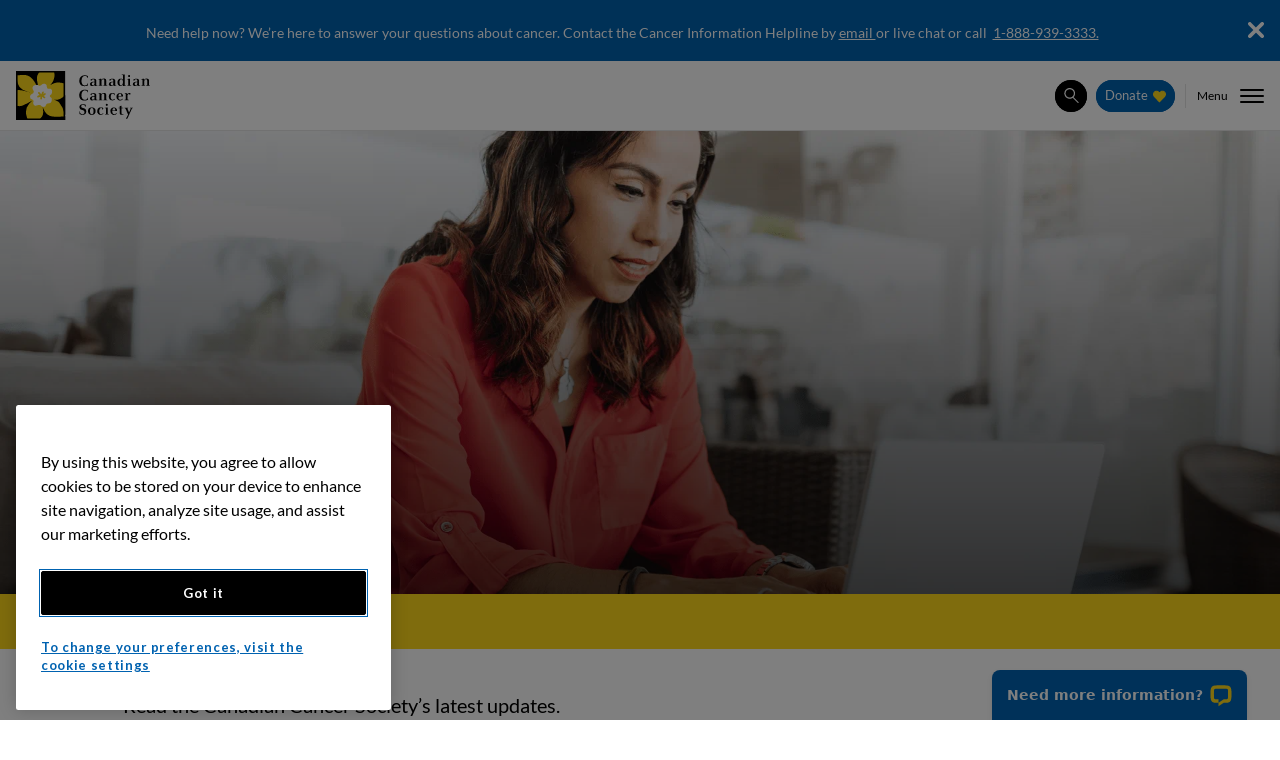

--- FILE ---
content_type: text/html; charset=utf-8
request_url: https://cancer.ca/en/about-us/news?page=3
body_size: 167442
content:



<!DOCTYPE html>
<html lang="en">
<head>
    <meta charset="utf-8" />
    <meta name="viewport" content="width=device-width, initial-scale=1, shrink-to-fit=no" />
    <meta http-equiv="X-UA-Compatible" content="IE=edge" />
    <meta name="author" content="Canadian Cancer Society / Société canadienne du cancer" />


    

    <title>News | Canadian Cancer Society</title>

    <meta name="description" content="Read CCS’s latest updates."/>




    <link rel="canonical" href="https://cancer.ca/en/about-us/news"/>

        <link rel="alternate" href="https://cancer.ca/fr/about-us/news" hreflang="fr"/>
        <link rel="alternate" href="https://cancer.ca/en/about-us/news" hreflang="en"/>

<link rel="apple-touch-icon" sizes="180x180" href="https://cdn.cancer.ca/assets/img/favicon/apple-touch-icon.png?v=638918499180000000">
<link rel="icon" type="image/png" sizes="32x32" href="https://cdn.cancer.ca/assets/img/favicon/favicon-32x32.png?v=638918499180000000">
<link rel="icon" type="image/png" sizes="16x16" href="https://cdn.cancer.ca/assets/img/favicon/favicon-16x16.png?v=638918499180000000">
<link rel="manifest" href="/assets/img/favicon/site.webmanifest?v=638918499180000000">
<link rel="mask-icon" href="https://cdn.cancer.ca/assets/img/favicon/safari-pinned-tab.svg?v=638918499180000000" color="#fadd4b">
<link rel="shortcut icon" href="https://cdn.cancer.ca/assets/img/favicon/favicon.ico?v=638918499180000000">
<meta name="msapplication-TileColor" content="#000000">
<meta name="msapplication-config" content="https://cdn.cancer.ca/assets/img/favicon/browserconfig.xml?v=638918499180000000">
<meta name="theme-color" content="#ffffff">

    <meta property="fb:app_id" content="188243403135">
    <meta property="og:url" content="https://cancer.ca/en/about-us/news">
    <meta property="og:type" content="website">
    <meta property="og:title" content="News">
    <meta property="og:description" content="Read CCS’s latest updates.">
    <meta property="og:image" content="https://cdn.cancer.ca/-/media/images/stock-images/connect-with-our-online-community-main-banner-generic.png?rev=deb87e6d291a42a788b55cd7dac1a19e&amp;cx=0.5&amp;cy=0.5&amp;cw=1200&amp;ch=630&amp;hash=8288B8137478CE0B2C103ED08DBEE937">
    <meta property="og:site_name" content="Canadian Cancer Society">
    <meta property="og:locale" content="en">

    <meta name="twitter:card" content="summary">
    <meta name="twitter:site" content="@cancersociety">
    <meta name="twitter:url" content="https://cancer.ca/en/about-us/news">
    <meta name="twitter:title" content="News">
    <meta name="twitter:description" content="Read CCS’s latest updates.">
    <meta name="twitter:image" content="https://cdn.cancer.ca/-/media/images/stock-images/connect-with-our-online-community-main-banner-generic.png?rev=deb87e6d291a42a788b55cd7dac1a19e&amp;cx=0.5&amp;cy=0.5&amp;cw=1200&amp;ch=630&amp;hash=8288B8137478CE0B2C103ED08DBEE937">


        <script nonce="b2834af85ab34604a64d97404250cb81" data-custom-metadata='{"contentIdKey" : "permanentid" , "contentLanguage" : "en" , "contentIdValue" : "A28A6C630A8A441C81486AF6B75B9058" , "anonymous" : true}' data-coveo-analytics-endpoint="/coveo/rest/ua">
            (function () {
                const customMetaData = document.currentScript.getAttribute('data-custom-metadata');
                const coveoAnalyticsEndpoint = document.currentScript.getAttribute('data-coveo-analytics-endpoint');

                // Code snippet to load and log page view analytics.
                // Imported from https://github.com/coveo/coveo.analytics.js
                (function (c, o, v, e, O, u, a) {
                    a = 'coveoua'; c[a] = c[a] || function () { (c[a].q = c[a].q || []).push(arguments) };
                    c[a].t = Date.now(); u = o.createElement(v); u.async = 1; u.src = e;
                    O = o.getElementsByTagName(v)[0]; O.parentNode.insertBefore(u, O)
                })(window, document, 'script', 'https://static.cloud.coveo.com/coveo.analytics.js/2/coveoua.js');

                document.addEventListener("CoveoSearchEndpointInitialized", function () {
                    var accessToken = Coveo && Coveo.SearchEndpoint && Coveo.SearchEndpoint.defaultEndpoint && Coveo.SearchEndpoint.defaultEndpoint.accessToken
                        ? Coveo.SearchEndpoint.defaultEndpoint.accessToken.token
                        : "";

                    var customMetadata = customMetaData;

                    if (typeof (CoveoForSitecoreUserContext) !== "undefined") {
                        customMetadata["customData"] = {};
                        var currentContext = CoveoForSitecoreUserContext.handler.getContext();
                        Object.keys(currentContext).forEach(function (key) {
                            customMetadata["customData"]["context_" + key] = currentContext[key];
                        });
                    }

                    coveoua('onLoad', function () {
                        Object.defineProperty(coveoanalytics.CoveoAnalyticsClient.prototype, 'baseUrl', { get() { return coveoAnalyticsEndpoint + "/v15" } });
                        coveoua('init', accessToken);
                        coveoua('send', 'view', customMetadata);
                    });
                });
            })();
        </script>


    <link rel="stylesheet" href="/assets/css/main.css?v=2511263" />
    
    
    
<meta name="VIcurrentDateTime" content="639045682617676234" />
<meta name="VirtualFolder" content="/" />
<script nonce="b2834af85ab34604a64d97404250cb81" type="text/javascript" src="/layouts/system/VisitorIdentification.js" integrity="sha256-GPHAUBEtDyoGZCqZBCAuZNus/67AMlzTFFF6Ima2xIo=" crossorigin="anonymous"></script>

            <script nonce="b2834af85ab34604a64d97404250cb81">(function (w, d, s, l, i) { w[l] = w[l] || []; w[l].push({ 'gtm.start': new Date().getTime(), event: 'gtm.js' }); var f = d.getElementsByTagName(s)[0], j = d.createElement(s), dl = l != 'dataLayer' ? '&l=' + l : ''; j.async = true; j.src = 'https://www.googletagmanager.com/gtm.js?id=' + i + dl; f.parentNode.insertBefore(j, f); })(window, document, 'script', 'dataLayer', 'GTM-MZN22PD');</script>

        <script nonce="b2834af85ab34604a64d97404250cb81" data-ot-ignore>(function (w, d, s, n, a) { if (!w[n]) { var l = 'call,catch,on,once,set,then,track'.split(','), i, o = function (n) { return 'function' == typeof n ? o.l.push([arguments]) && o : function () { return o.l.push([n, arguments]) && o } }, t = d.getElementsByTagName(s)[0], j = d.createElement(s); j.async = !0; j.src = 'https://cdn.fundraiseup.com/widget/' + a; t.parentNode.insertBefore(j, t); o.s = Date.now(); o.v = 4; o.h = w.location.href; o.l = []; for (i = 0; i < 7; i++) { o[l[i]] = o(l[i]); w[n] = o; } } })(window, document, 'script', 'FundraiseUp', 'APZMZAGU');</script>

</head>
<body>
        <!-- 1 -->
            <noscript>
            <iframe title="google tag manager" src="https://www.googletagmanager.com/ns.html?id=GTM-MZN22PD" height="0" width="0" style="display: none; visibility: hidden"></iframe>
        </noscript>

    <div id="app">
        
        <div class="page">
            <!-- BEGIN NOINDEX -->
            



<the-site-header inline-template>
    <header class="site-header theme--white" @click.stop @keydown.esc="closeAll" :class="{ 'has-open-menu': isMenuOpened }">
        <a class="site-header__skip theme--yellow" href="#main-content">Skip to main content</a>
        <div class="sitecling" ref="siteclingContent" @click="closeSiteclingPanel" :style="{ display: isOverlayVisible ? 'none' : '' }">
                <site-cling alertclosingbutton="alertclosingbutton"
                            cookieexpiration="3/1/2026 5:00:00 AM"
                            cookiename="sitecling_cih"
                            siteclingmessage="&lt;p style=&quot;text-align: center;&quot;&gt;&lt;small&gt;Need help now? We&amp;rsquo;re here to answer your questions about cancer. Contact the Cancer Information Helpline by &lt;a href=&quot;https://cancer.ca/en/contact-us/cancer-information-and-support?clickedElement=sitecling&quot;&gt;email &lt;/a&gt;or live chat or call&amp;nbsp;
&lt;span itemprop=&quot;telephone&quot;&gt;&lt;a href=&quot;tel:18889393333&quot;&gt;1-888-939-3333.&lt;/a&gt;&lt;/span&gt;&lt;/small&gt;&lt;/p&gt;"
                            siteclingtheme="theme--blue"
                            partialpath="/en/about-us/news?page=3"
                            tracking-cookie="?clickedElement=sitecling_cih_/en/about-us/news?page=3">
                </site-cling>
        </div>
        <div class="site-header__overlay" :class="{ 'is-visible': isOverlayVisible }"></div>
        <div class="site-header__container">
                <a class="site-header__logo" href="/en/"><img src="https://cdn.cancer.ca/-/media/project/cancer/logos/ccs-logo-en.svg?iar=0&amp;rev=1fa0095ea42c496c91d587aa21fdf5ea&amp;hash=09020EA0BFCB4FD19946A1E2665F46E3" class="logo" alt="Canadian Cancer Society Logo" /></a>
            <nav ref="mainMenu" aria-label="Main" class="main-menu" :class="{ 'is-opened': isMenuOpened, 'is-submenu-opened' : openedSubmenu != null }">
                <div class="main-menu__wrapper">
                    <div class="main-menu__content">
                        


<ul id="main-menu__list" class="main-menu__list">

        <li class="main-menu__item">
                <button aria-controls="EAB3AEDBEC454E148516FB0AE5248CEC-submenu"
                        :aria-expanded="openedSubmenu === 'EAB3AEDBEC454E148516FB0AE5248CEC'"
                        aria-haspopup="true"
                        class="main-menu__link"
                        @click="toggleSubmenu($event, 'EAB3AEDBEC454E148516FB0AE5248CEC')"
                        @keydown.shift.tab="mainMenuFirstLinkShiftTab">
                    <svg class="main-menu__chevron" xmlns="http://www.w3.org/2000/svg" viewBox="0 0 36.7 61"><path d="M36.7 30.5c0 .9-.4 1.7-1 2.3L5.1 60.2c-1.3 1.1-3.2 1-4.3-.3-1.1-1.3-1-3.1.2-4.3l28-25.2L1 5.3C-.2 4.2-.3 2.3.8 1S3.9-.4 5.1.8l30.6 27.5c.6.5 1 1.3 1 2.2z" /></svg>
                    <span class="main-menu__link__text">Cancer information</span>
                </button>
                <div id="EAB3AEDBEC454E148516FB0AE5248CEC-submenu" class="submenu theme--yellow" :class="{'is-opened': openedSubmenu === 'EAB3AEDBEC454E148516FB0AE5248CEC'}">
                    <div class="submenu__content">
                        <button @click="closeSubmenu()" @keydown.shift.tab="closeSubmenu()" class="submenu__back">
                            <svg class="submenu__arrow" xmlns="http://www.w3.org/2000/svg" viewBox="0 0 30 30"><path d="M15 30l2.6-2.6L7.2 16.9H30v-3.8H7.2L17.6 2.6 15 0 0 15l15 15z" /></svg>
                            Back
                        </button>
                        <em class="tagline">Cancer information</em>
                        <ul class="submenu__list">
                                <li class="submenu__item">
                                        <a
                                           class="submenu__link"
                                           href="/en/cancer-information/cancer-types">
                                            Cancer types
                                            <svg xmlns="http://www.w3.org/2000/svg" viewBox="0 0 30 30"><path d="M30 15L15 0l-2.6 2.6 10.5 10.5H0v3.8h22.8L12.4 27.4 15 30l15-15z" /></svg>
                                        </a>
                                </li>
                                <li class="submenu__item">
                                        <a
                                           class="submenu__link"
                                           href="/en/cancer-information/what-is-cancer">
                                            What is cancer?
                                            <svg xmlns="http://www.w3.org/2000/svg" viewBox="0 0 30 30"><path d="M30 15L15 0l-2.6 2.6 10.5 10.5H0v3.8h22.8L12.4 27.4 15 30l15-15z" /></svg>
                                        </a>
                                </li>
                                <li class="submenu__item">
                                        <a
                                           class="submenu__link"
                                           href="/en/cancer-information/resources">
                                            Resources
                                            <svg xmlns="http://www.w3.org/2000/svg" viewBox="0 0 30 30"><path d="M30 15L15 0l-2.6 2.6 10.5 10.5H0v3.8h22.8L12.4 27.4 15 30l15-15z" /></svg>
                                        </a>
                                </li>
                                <li class="submenu__item">
                                        <a
                                           class="submenu__link"
                                           href="/en/cancer-information/reduce-your-risk">
                                            Reduce your risk
                                            <svg xmlns="http://www.w3.org/2000/svg" viewBox="0 0 30 30"><path d="M30 15L15 0l-2.6 2.6 10.5 10.5H0v3.8h22.8L12.4 27.4 15 30l15-15z" /></svg>
                                        </a>
                                </li>
                                <li class="submenu__item">
                                        <a
                                           class="submenu__link"
                                           href="/en/cancer-information/find-cancer-early">
                                            Find cancer early
                                            <svg xmlns="http://www.w3.org/2000/svg" viewBox="0 0 30 30"><path d="M30 15L15 0l-2.6 2.6 10.5 10.5H0v3.8h22.8L12.4 27.4 15 30l15-15z" /></svg>
                                        </a>
                                </li>
                                <li class="submenu__item">
                                        <a
                                           class="submenu__link"
                                           href="/en/cancer-information/resources/glossary">
                                            Glossary
                                            <svg xmlns="http://www.w3.org/2000/svg" viewBox="0 0 30 30"><path d="M30 15L15 0l-2.6 2.6 10.5 10.5H0v3.8h22.8L12.4 27.4 15 30l15-15z" /></svg>
                                        </a>
                                </li>
                        </ul>
                    </div>
                        <a href="/en/cancer-information" class="submenu__all" @keydown.tab="tryCloseSubmenu">
                            <span class="submenu__all__content"><span class="submenu__all__highlight">See all cancer information</span></span>
                            <svg xmlns="http://www.w3.org/2000/svg" viewBox="0 0 30 30"><path d="M30 15L15 0l-2.6 2.6 10.5 10.5H0v3.8h22.8L12.4 27.4 15 30l15-15z" /></svg>
                        </a>
                </div>
        </li>
        <li class="main-menu__item">
                <button aria-controls="381CA1C0C7E7464484FA531F32E95D72-submenu"
                        :aria-expanded="openedSubmenu === '381CA1C0C7E7464484FA531F32E95D72'"
                        aria-haspopup="true"
                        class="main-menu__link"
                        @click="toggleSubmenu($event, '381CA1C0C7E7464484FA531F32E95D72')"
                        @keydown.shift.tab="mainMenuLinkShiftTab">
                    <svg class="main-menu__chevron" xmlns="http://www.w3.org/2000/svg" viewBox="0 0 36.7 61"><path d="M36.7 30.5c0 .9-.4 1.7-1 2.3L5.1 60.2c-1.3 1.1-3.2 1-4.3-.3-1.1-1.3-1-3.1.2-4.3l28-25.2L1 5.3C-.2 4.2-.3 2.3.8 1S3.9-.4 5.1.8l30.6 27.5c.6.5 1 1.3 1 2.2z" /></svg>
                    <span class="main-menu__link__text">Treatments</span>
                </button>
                <div id="381CA1C0C7E7464484FA531F32E95D72-submenu" class="submenu theme--yellow" :class="{'is-opened': openedSubmenu === '381CA1C0C7E7464484FA531F32E95D72'}">
                    <div class="submenu__content">
                        <button @click="closeSubmenu()" @keydown.shift.tab="closeSubmenu()" class="submenu__back">
                            <svg class="submenu__arrow" xmlns="http://www.w3.org/2000/svg" viewBox="0 0 30 30"><path d="M15 30l2.6-2.6L7.2 16.9H30v-3.8H7.2L17.6 2.6 15 0 0 15l15 15z" /></svg>
                            Back
                        </button>
                        <em class="tagline">Treatments</em>
                        <ul class="submenu__list">
                                <li class="submenu__item">
                                        <a
                                           class="submenu__link"
                                           href="/en/treatments/treatment-types">
                                            Treatment types
                                            <svg xmlns="http://www.w3.org/2000/svg" viewBox="0 0 30 30"><path d="M30 15L15 0l-2.6 2.6 10.5 10.5H0v3.8h22.8L12.4 27.4 15 30l15-15z" /></svg>
                                        </a>
                                </li>
                                <li class="submenu__item">
                                        <a
                                           class="submenu__link"
                                           href="/en/treatments/tests-and-procedures">
                                            Tests and procedures
                                            <svg xmlns="http://www.w3.org/2000/svg" viewBox="0 0 30 30"><path d="M30 15L15 0l-2.6 2.6 10.5 10.5H0v3.8h22.8L12.4 27.4 15 30l15-15z" /></svg>
                                        </a>
                                </li>
                                <li class="submenu__item">
                                        <a
                                           class="submenu__link"
                                           href="/en/treatments/clinical-trials">
                                            Clinical trials
                                            <svg xmlns="http://www.w3.org/2000/svg" viewBox="0 0 30 30"><path d="M30 15L15 0l-2.6 2.6 10.5 10.5H0v3.8h22.8L12.4 27.4 15 30l15-15z" /></svg>
                                        </a>
                                </li>
                                <li class="submenu__item">
                                        <a
                                           class="submenu__link"
                                           href="/en/treatments/complementary-therapies">
                                            Complementary therapies
                                            <svg xmlns="http://www.w3.org/2000/svg" viewBox="0 0 30 30"><path d="M30 15L15 0l-2.6 2.6 10.5 10.5H0v3.8h22.8L12.4 27.4 15 30l15-15z" /></svg>
                                        </a>
                                </li>
                                <li class="submenu__item">
                                        <a
                                           class="submenu__link"
                                           href="/en/treatments/side-effects">
                                            Side effects
                                            <svg xmlns="http://www.w3.org/2000/svg" viewBox="0 0 30 30"><path d="M30 15L15 0l-2.6 2.6 10.5 10.5H0v3.8h22.8L12.4 27.4 15 30l15-15z" /></svg>
                                        </a>
                                </li>
                        </ul>
                    </div>
                        <a href="/en/treatments" class="submenu__all" @keydown.tab="tryCloseSubmenu">
                            <span class="submenu__all__content"><span class="submenu__all__highlight">See all treatments</span></span>
                            <svg xmlns="http://www.w3.org/2000/svg" viewBox="0 0 30 30"><path d="M30 15L15 0l-2.6 2.6 10.5 10.5H0v3.8h22.8L12.4 27.4 15 30l15-15z" /></svg>
                        </a>
                </div>
        </li>
        <li class="main-menu__item">
                <button aria-controls="03D89B4391AC43E191C81C10F349C337-submenu"
                        :aria-expanded="openedSubmenu === '03D89B4391AC43E191C81C10F349C337'"
                        aria-haspopup="true"
                        class="main-menu__link"
                        @click="toggleSubmenu($event, '03D89B4391AC43E191C81C10F349C337')"
                        @keydown.shift.tab="mainMenuLinkShiftTab">
                    <svg class="main-menu__chevron" xmlns="http://www.w3.org/2000/svg" viewBox="0 0 36.7 61"><path d="M36.7 30.5c0 .9-.4 1.7-1 2.3L5.1 60.2c-1.3 1.1-3.2 1-4.3-.3-1.1-1.3-1-3.1.2-4.3l28-25.2L1 5.3C-.2 4.2-.3 2.3.8 1S3.9-.4 5.1.8l30.6 27.5c.6.5 1 1.3 1 2.2z" /></svg>
                    <span class="main-menu__link__text">Living with cancer</span>
                </button>
                <div id="03D89B4391AC43E191C81C10F349C337-submenu" class="submenu theme--yellow" :class="{'is-opened': openedSubmenu === '03D89B4391AC43E191C81C10F349C337'}">
                    <div class="submenu__content">
                        <button @click="closeSubmenu()" @keydown.shift.tab="closeSubmenu()" class="submenu__back">
                            <svg class="submenu__arrow" xmlns="http://www.w3.org/2000/svg" viewBox="0 0 30 30"><path d="M15 30l2.6-2.6L7.2 16.9H30v-3.8H7.2L17.6 2.6 15 0 0 15l15 15z" /></svg>
                            Back
                        </button>
                        <em class="tagline">Living with cancer</em>
                        <ul class="submenu__list">
                                <li class="submenu__item">
                                        <a
                                           class="submenu__link"
                                           href="/en/living-with-cancer/coping-with-changes">
                                            Coping with changes
                                            <svg xmlns="http://www.w3.org/2000/svg" viewBox="0 0 30 30"><path d="M30 15L15 0l-2.6 2.6 10.5 10.5H0v3.8h22.8L12.4 27.4 15 30l15-15z" /></svg>
                                        </a>
                                </li>
                                <li class="submenu__item">
                                        <a
                                           class="submenu__link"
                                           href="/en/living-with-cancer/life-after-treatment">
                                            Life after treatment
                                            <svg xmlns="http://www.w3.org/2000/svg" viewBox="0 0 30 30"><path d="M30 15L15 0l-2.6 2.6 10.5 10.5H0v3.8h22.8L12.4 27.4 15 30l15-15z" /></svg>
                                        </a>
                                </li>
                                <li class="submenu__item">
                                        <a
                                           class="submenu__link"
                                           href="/en/living-with-cancer/advanced-cancer">
                                            Advanced cancer
                                            <svg xmlns="http://www.w3.org/2000/svg" viewBox="0 0 30 30"><path d="M30 15L15 0l-2.6 2.6 10.5 10.5H0v3.8h22.8L12.4 27.4 15 30l15-15z" /></svg>
                                        </a>
                                </li>
                                <li class="submenu__item">
                                        <a
                                           class="submenu__link"
                                           href="/en/living-with-cancer/your-child-has-cancer">
                                            Your child has cancer
                                            <svg xmlns="http://www.w3.org/2000/svg" viewBox="0 0 30 30"><path d="M30 15L15 0l-2.6 2.6 10.5 10.5H0v3.8h22.8L12.4 27.4 15 30l15-15z" /></svg>
                                        </a>
                                </li>
                                <li class="submenu__item">
                                        <a
                                           class="submenu__link"
                                           href="/en/living-with-cancer/helping-someone-with-cancer">
                                            Helping someone
                                            <svg xmlns="http://www.w3.org/2000/svg" viewBox="0 0 30 30"><path d="M30 15L15 0l-2.6 2.6 10.5 10.5H0v3.8h22.8L12.4 27.4 15 30l15-15z" /></svg>
                                        </a>
                                </li>
                                <li class="submenu__item">
                                        <a
                                           class="submenu__link"
                                           href="/en/living-with-cancer/how-we-can-help">
                                            How we can help
                                            <svg xmlns="http://www.w3.org/2000/svg" viewBox="0 0 30 30"><path d="M30 15L15 0l-2.6 2.6 10.5 10.5H0v3.8h22.8L12.4 27.4 15 30l15-15z" /></svg>
                                        </a>
                                </li>
                        </ul>
                    </div>
                        <a href="/en/living-with-cancer" class="submenu__all" @keydown.tab="tryCloseSubmenu">
                            <span class="submenu__all__content"><span class="submenu__all__highlight">See more on living with cancer</span></span>
                            <svg xmlns="http://www.w3.org/2000/svg" viewBox="0 0 30 30"><path d="M30 15L15 0l-2.6 2.6 10.5 10.5H0v3.8h22.8L12.4 27.4 15 30l15-15z" /></svg>
                        </a>
                </div>
        </li>
        <li class="main-menu__item">
                <button aria-controls="EC94C0D5E8A54B9D913B14F081CE6DFC-submenu"
                        :aria-expanded="openedSubmenu === 'EC94C0D5E8A54B9D913B14F081CE6DFC'"
                        aria-haspopup="true"
                        class="main-menu__link"
                        @click="toggleSubmenu($event, 'EC94C0D5E8A54B9D913B14F081CE6DFC')"
                        @keydown.shift.tab="mainMenuLinkShiftTab">
                    <svg class="main-menu__chevron" xmlns="http://www.w3.org/2000/svg" viewBox="0 0 36.7 61"><path d="M36.7 30.5c0 .9-.4 1.7-1 2.3L5.1 60.2c-1.3 1.1-3.2 1-4.3-.3-1.1-1.3-1-3.1.2-4.3l28-25.2L1 5.3C-.2 4.2-.3 2.3.8 1S3.9-.4 5.1.8l30.6 27.5c.6.5 1 1.3 1 2.2z" /></svg>
                    <span class="main-menu__link__text">Research</span>
                </button>
                <div id="EC94C0D5E8A54B9D913B14F081CE6DFC-submenu" class="submenu theme--yellow" :class="{'is-opened': openedSubmenu === 'EC94C0D5E8A54B9D913B14F081CE6DFC'}">
                    <div class="submenu__content">
                        <button @click="closeSubmenu()" @keydown.shift.tab="closeSubmenu()" class="submenu__back">
                            <svg class="submenu__arrow" xmlns="http://www.w3.org/2000/svg" viewBox="0 0 30 30"><path d="M15 30l2.6-2.6L7.2 16.9H30v-3.8H7.2L17.6 2.6 15 0 0 15l15 15z" /></svg>
                            Back
                        </button>
                        <em class="tagline">Research</em>
                        <ul class="submenu__list">
                                <li class="submenu__item">
                                        <a
                                           class="submenu__link"
                                           href="/en/research/our-impact">
                                            Our impact
                                            <svg xmlns="http://www.w3.org/2000/svg" viewBox="0 0 30 30"><path d="M30 15L15 0l-2.6 2.6 10.5 10.5H0v3.8h22.8L12.4 27.4 15 30l15-15z" /></svg>
                                        </a>
                                </li>
                                <li class="submenu__item">
                                        <a
                                           class="submenu__link"
                                           href="/en/research/our-research-strategy">
                                            Our research strategy
                                            <svg xmlns="http://www.w3.org/2000/svg" viewBox="0 0 30 30"><path d="M30 15L15 0l-2.6 2.6 10.5 10.5H0v3.8h22.8L12.4 27.4 15 30l15-15z" /></svg>
                                        </a>
                                </li>
                                <li class="submenu__item">
                                        <a
                                           class="submenu__link"
                                           href="/en/research/cancer-statistics">
                                            Cancer statistics
                                            <svg xmlns="http://www.w3.org/2000/svg" viewBox="0 0 30 30"><path d="M30 15L15 0l-2.6 2.6 10.5 10.5H0v3.8h22.8L12.4 27.4 15 30l15-15z" /></svg>
                                        </a>
                                </li>
                                <li class="submenu__item">
                                        <a
                                           class="submenu__link"
                                           href="/en/research/understanding-cancer-research">
                                            Understanding cancer research
                                            <svg xmlns="http://www.w3.org/2000/svg" viewBox="0 0 30 30"><path d="M30 15L15 0l-2.6 2.6 10.5 10.5H0v3.8h22.8L12.4 27.4 15 30l15-15z" /></svg>
                                        </a>
                                </li>
                                <li class="submenu__item">
                                        <a
                                           class="submenu__link"
                                           href="/en/research/for-researchers">
                                            For researchers
                                            <svg xmlns="http://www.w3.org/2000/svg" viewBox="0 0 30 30"><path d="M30 15L15 0l-2.6 2.6 10.5 10.5H0v3.8h22.8L12.4 27.4 15 30l15-15z" /></svg>
                                        </a>
                                </li>
                                <li class="submenu__item">
                                        <a
                                           class="submenu__link"
                                           href="/en/research/centre-for-cancer-prevention-and-support">
                                            Centre for cancer prevention and support
                                            <svg xmlns="http://www.w3.org/2000/svg" viewBox="0 0 30 30"><path d="M30 15L15 0l-2.6 2.6 10.5 10.5H0v3.8h22.8L12.4 27.4 15 30l15-15z" /></svg>
                                        </a>
                                </li>
                        </ul>
                    </div>
                        <a href="/en/research" class="submenu__all" @keydown.tab="tryCloseSubmenu">
                            <span class="submenu__all__content"><span class="submenu__all__highlight">See all our research</span></span>
                            <svg xmlns="http://www.w3.org/2000/svg" viewBox="0 0 30 30"><path d="M30 15L15 0l-2.6 2.6 10.5 10.5H0v3.8h22.8L12.4 27.4 15 30l15-15z" /></svg>
                        </a>
                </div>
        </li>
        <li class="main-menu__item">
                <button aria-controls="E2F9C77DE5584B5D8793A4AC3F7795C9-submenu"
                        :aria-expanded="openedSubmenu === 'E2F9C77DE5584B5D8793A4AC3F7795C9'"
                        aria-haspopup="true"
                        class="main-menu__link"
                        @click="toggleSubmenu($event, 'E2F9C77DE5584B5D8793A4AC3F7795C9')"
                        @keydown.shift.tab="mainMenuLinkShiftTab">
                    <svg class="main-menu__chevron" xmlns="http://www.w3.org/2000/svg" viewBox="0 0 36.7 61"><path d="M36.7 30.5c0 .9-.4 1.7-1 2.3L5.1 60.2c-1.3 1.1-3.2 1-4.3-.3-1.1-1.3-1-3.1.2-4.3l28-25.2L1 5.3C-.2 4.2-.3 2.3.8 1S3.9-.4 5.1.8l30.6 27.5c.6.5 1 1.3 1 2.2z" /></svg>
                    <span class="main-menu__link__text">Get involved</span>
                </button>
                <div id="E2F9C77DE5584B5D8793A4AC3F7795C9-submenu" class="submenu theme--yellow" :class="{'is-opened': openedSubmenu === 'E2F9C77DE5584B5D8793A4AC3F7795C9'}">
                    <div class="submenu__content">
                        <button @click="closeSubmenu()" @keydown.shift.tab="closeSubmenu()" class="submenu__back">
                            <svg class="submenu__arrow" xmlns="http://www.w3.org/2000/svg" viewBox="0 0 30 30"><path d="M15 30l2.6-2.6L7.2 16.9H30v-3.8H7.2L17.6 2.6 15 0 0 15l15 15z" /></svg>
                            Back
                        </button>
                        <em class="tagline">Get involved</em>
                        <ul class="submenu__list">
                                <li class="submenu__item">
                                        <a
                                           class="submenu__link"
                                           href="/en/get-involved/volunteer">
                                            Volunteer
                                            <svg xmlns="http://www.w3.org/2000/svg" viewBox="0 0 30 30"><path d="M30 15L15 0l-2.6 2.6 10.5 10.5H0v3.8h22.8L12.4 27.4 15 30l15-15z" /></svg>
                                        </a>
                                </li>
                                <li class="submenu__item">
                                        <a
                                           class="submenu__link"
                                           href="/en/get-involved/our-events">
                                            Events
                                            <svg xmlns="http://www.w3.org/2000/svg" viewBox="0 0 30 30"><path d="M30 15L15 0l-2.6 2.6 10.5 10.5H0v3.8h22.8L12.4 27.4 15 30l15-15z" /></svg>
                                        </a>
                                </li>
                                <li class="submenu__item">
                                        <a
                                           class="submenu__link"
                                           href="/en/get-involved/fundraise">
                                            Fundraise
                                            <svg xmlns="http://www.w3.org/2000/svg" viewBox="0 0 30 30"><path d="M30 15L15 0l-2.6 2.6 10.5 10.5H0v3.8h22.8L12.4 27.4 15 30l15-15z" /></svg>
                                        </a>
                                </li>
                                <li class="submenu__item">
                                        <a
                                           class="submenu__link"
                                           href="/en/get-involved/advocacy">
                                            Advocacy
                                            <svg xmlns="http://www.w3.org/2000/svg" viewBox="0 0 30 30"><path d="M30 15L15 0l-2.6 2.6 10.5 10.5H0v3.8h22.8L12.4 27.4 15 30l15-15z" /></svg>
                                        </a>
                                </li>
                                <li class="submenu__item">
                                        <a
                                           class="submenu__link"
                                           href="/en/get-involved/partnerships">
                                            Partnerships
                                            <svg xmlns="http://www.w3.org/2000/svg" viewBox="0 0 30 30"><path d="M30 15L15 0l-2.6 2.6 10.5 10.5H0v3.8h22.8L12.4 27.4 15 30l15-15z" /></svg>
                                        </a>
                                </li>
                        </ul>
                    </div>
                        <a href="/en/get-involved" class="submenu__all" @keydown.tab="tryCloseSubmenu">
                            <span class="submenu__all__content"><span class="submenu__all__highlight">See how to get involved</span></span>
                            <svg xmlns="http://www.w3.org/2000/svg" viewBox="0 0 30 30"><path d="M30 15L15 0l-2.6 2.6 10.5 10.5H0v3.8h22.8L12.4 27.4 15 30l15-15z" /></svg>
                        </a>
                </div>
        </li>
        <li class="main-menu__item">
                <button aria-controls="73905CC5B2D8459AB633841E4CD799C1-submenu"
                        :aria-expanded="openedSubmenu === '73905CC5B2D8459AB633841E4CD799C1'"
                        aria-haspopup="true"
                        class="main-menu__link"
                        @click="toggleSubmenu($event, '73905CC5B2D8459AB633841E4CD799C1')"
                        @keydown.shift.tab="mainMenuLinkShiftTab">
                    <svg class="main-menu__chevron" xmlns="http://www.w3.org/2000/svg" viewBox="0 0 36.7 61"><path d="M36.7 30.5c0 .9-.4 1.7-1 2.3L5.1 60.2c-1.3 1.1-3.2 1-4.3-.3-1.1-1.3-1-3.1.2-4.3l28-25.2L1 5.3C-.2 4.2-.3 2.3.8 1S3.9-.4 5.1.8l30.6 27.5c.6.5 1 1.3 1 2.2z" /></svg>
                    <span class="main-menu__link__text">Ways to give</span>
                </button>
                <div id="73905CC5B2D8459AB633841E4CD799C1-submenu" class="submenu theme--yellow" :class="{'is-opened': openedSubmenu === '73905CC5B2D8459AB633841E4CD799C1'}">
                    <div class="submenu__content">
                        <button @click="closeSubmenu()" @keydown.shift.tab="closeSubmenu()" class="submenu__back">
                            <svg class="submenu__arrow" xmlns="http://www.w3.org/2000/svg" viewBox="0 0 30 30"><path d="M15 30l2.6-2.6L7.2 16.9H30v-3.8H7.2L17.6 2.6 15 0 0 15l15 15z" /></svg>
                            Back
                        </button>
                        <em class="tagline">Ways to give</em>
                        <ul class="submenu__list">
                                <li class="submenu__item">
                                        <a
                                           class="submenu__link"
                                           href="/en/ways-to-give/personal-donation">
                                            Personal donation
                                            <svg xmlns="http://www.w3.org/2000/svg" viewBox="0 0 30 30"><path d="M30 15L15 0l-2.6 2.6 10.5 10.5H0v3.8h22.8L12.4 27.4 15 30l15-15z" /></svg>
                                        </a>
                                </li>
                                <li class="submenu__item">
                                        <a
                                           class="submenu__link"
                                           href="/en/ways-to-give/corporate-giving">
                                            Corporate giving
                                            <svg xmlns="http://www.w3.org/2000/svg" viewBox="0 0 30 30"><path d="M30 15L15 0l-2.6 2.6 10.5 10.5H0v3.8h22.8L12.4 27.4 15 30l15-15z" /></svg>
                                        </a>
                                </li>
                                <li class="submenu__item">
                                        <a
                                           class="submenu__link"
                                           href="/en/ways-to-give/how-your-donation-helps">
                                            How your donation helps
                                            <svg xmlns="http://www.w3.org/2000/svg" viewBox="0 0 30 30"><path d="M30 15L15 0l-2.6 2.6 10.5 10.5H0v3.8h22.8L12.4 27.4 15 30l15-15z" /></svg>
                                        </a>
                                </li>
                                <li class="submenu__item">
                                        <a
                                           class="submenu__link"
                                           href="/en/ways-to-give/planned-and-leadership-giving">
                                            Planned and leadership giving
                                            <svg xmlns="http://www.w3.org/2000/svg" viewBox="0 0 30 30"><path d="M30 15L15 0l-2.6 2.6 10.5 10.5H0v3.8h22.8L12.4 27.4 15 30l15-15z" /></svg>
                                        </a>
                                </li>
                                <li class="submenu__item">
                                        <a
                                           class="submenu__link"
                                           href="/en/ways-to-give/shop">
                                            Shop
                                            <svg xmlns="http://www.w3.org/2000/svg" viewBox="0 0 30 30"><path d="M30 15L15 0l-2.6 2.6 10.5 10.5H0v3.8h22.8L12.4 27.4 15 30l15-15z" /></svg>
                                        </a>
                                </li>
                                <li class="submenu__item">
                                        <a
                                           class="submenu__link"
                                           href="/en/ways-to-give/dedicate-your-donation">
                                            Dedicate your donation
                                            <svg xmlns="http://www.w3.org/2000/svg" viewBox="0 0 30 30"><path d="M30 15L15 0l-2.6 2.6 10.5 10.5H0v3.8h22.8L12.4 27.4 15 30l15-15z" /></svg>
                                        </a>
                                </li>
                        </ul>
                    </div>
                        <a href="/en/ways-to-give" class="submenu__all" @keydown.tab="tryCloseSubmenu">
                            <span class="submenu__all__content"><span class="submenu__all__highlight">See all ways to give</span></span>
                            <svg xmlns="http://www.w3.org/2000/svg" viewBox="0 0 30 30"><path d="M30 15L15 0l-2.6 2.6 10.5 10.5H0v3.8h22.8L12.4 27.4 15 30l15-15z" /></svg>
                        </a>
                </div>
        </li>
</ul>
                            <a href="/fr/about-us/news" class="main-menu__lang">Fran&#231;ais</a>
                    </div>
                    <a class="call-out call-out--blue" ref="lastMenuItem" href="https://donate.cancer.ca/-/XCSPXDXX?clickedElement=Tribute_MobileButton_CTA&amp;recurring=once " @keydown.tab="focusMenuToggle">
                        <span class="call-out__content">
                            <span class="call-out__text">Dedicate a donation</span>
                            <svg xmlns="http://www.w3.org/2000/svg" viewBox="0 0 30 30"><path class="donation-inside" d="M26.3 5.2c-2.7-2.9-7.1-2.9-9.9-.3l-.3.3L15 6.3l-1.1-1.2C12.6 3.8 10.7 3 8.8 3S5 3.8 3.7 5.2C.9 8.1.9 12.8 3.7 15.7l10.4 11c.2.3.5.4.8.4s.6-.1.8-.4l.1-.1 10.4-11c2.9-2.8 2.9-7.5.1-10.4z"/><path d="M27.7 4c-3-3.2-8-3.3-11.1-.3l-.3.3L15 5.3 13.8 4c-1.5-1.6-3.6-2.4-5.7-2.4-2.2-.1-4.3.8-5.8 2.4-3.1 3.3-3.1 8.5 0 11.8L14 28.1c.2.3.6.4.9.4s.7-.1.9-.4l.1-.1 11.7-12.3c3.2-3.2 3.2-8.4.1-11.7zm-1.9 10L15 25.2 4.2 14a5.92 5.92 0 0 1 0-8.2c.9-1 2.2-1.6 3.6-1.7H8c1.5 0 2.8.6 3.8 1.7L14 8.1c.2.3.6.4.9.4s.7-.1.9-.4l.1-.1 2.2-2.3c1.9-2.1 5.2-2.3 7.3-.3l.3.3c2.2 2.4 2.2 6 .1 8.3z"/></svg>
                        </span>
                    </a>
                </div>
            </nav>
            <div class="site-header__options">
                    <a href="/fr/about-us/news" class="site-header__lang">Fr</a>
                <button ref="searchButton"
                        aria-controls="site-header-search"
                        :aria-expanded="isSearchOpened"
                        aria-haspopup="true"
                        class="site-header__show-search btn btn--black btn--icon-only"
                        type="button"
                        @click="openSearch">
                    <span class="btn__content">
                        <span class="btn__text">
                            <span class="sr-only">
                                Search
                            </span>
                        </span>
                        <svg xmlns="http://www.w3.org/2000/svg" viewBox="0 0 24 25.1"><path d="M9 18.037c-5 0-9-4-9-9s4-9 9-9 9 4 9 9c0 4.9-4 9-9 9zm0-16c-3.9 0-7 3.1-7 7s3.1 7 7 7 7-3.1 7-7-3.1-7-7-7z"/><path d="M23 25.137c-.3 0-.5-.1-.7-.3l-8.4-8.4c-.4-.4-.4-1 0-1.4.4-.4 1-.4 1.4 0l8.4 8.4c.4.4.4 1 0 1.4-.2.2-.4.3-.7.3z"/></svg>
                    </span>
                </button>

                <a href="https://donate.cancer.ca/-/XALCGGHT" class="btn btn--blue site-header__donate">
                    <span class="btn__content">
                        <span class="btn__text">
                            Donate
                        </span>
                        <svg xmlns="http://www.w3.org/2000/svg" viewBox="0 0 30 30"><path class="donation-inside" d="M26.3 5.2c-2.7-2.9-7.1-2.9-9.9-.3l-.3.3L15 6.3l-1.1-1.2C12.6 3.8 10.7 3 8.8 3S5 3.8 3.7 5.2C.9 8.1.9 12.8 3.7 15.7l10.4 11c.2.3.5.4.8.4s.6-.1.8-.4l.1-.1 10.4-11c2.9-2.8 2.9-7.5.1-10.4z"/><path d="M27.7 4c-3-3.2-8-3.3-11.1-.3l-.3.3L15 5.3 13.8 4c-1.5-1.6-3.6-2.4-5.7-2.4-2.2-.1-4.3.8-5.8 2.4-3.1 3.3-3.1 8.5 0 11.8L14 28.1c.2.3.6.4.9.4s.7-.1.9-.4l.1-.1 11.7-12.3c3.2-3.2 3.2-8.4.1-11.7zm-1.9 10L15 25.2 4.2 14a5.92 5.92 0 0 1 0-8.2c.9-1 2.2-1.6 3.6-1.7H8c1.5 0 2.8.6 3.8 1.7L14 8.1c.2.3.6.4.9.4s.7-.1.9-.4l.1-.1 2.2-2.3c1.9-2.1 5.2-2.3 7.3-.3l.3.3c2.2 2.4 2.2 6 .1 8.3z"/></svg>
                    </span>
                </a>

                <span class="site-header__separator"></span>



                <button ref="menuToggle"
                        aria-controls="main-menu__list"
                        :aria-expanded="isMenuOpened"
                        aria-haspopup="true"
                        class="site-header__hamburger"
                        type="button"
                        @click="toggleMenu"
                        @keydown.tab="focusHamburgerToMainMenu"
                        @keydown.shift.tab="focusLastMenuItem">
                    <span class="site-header__hamburger__text" v-text="isMenuOpened ? 'Close' : 'Menu'">Menu</span>
                    <span aria-hidden="true" class="hamburger" :class="{ 'is-active': isMenuOpened }">
                        <span class="hamburger__inner"></span>
                    </span>
                </button>
            </div>
            <div class="site-header__search"
                 :class="{ 'is-opened': isSearchOpened }"
                 :tabindex="isSearchOpened ? '0' : '-1'"
                 @keydown.esc="closeSearch(true)">
                <div class="site-header__search__container">
                    <div class="site-header__search__wrapper">
                        <div class="site-header__search__guard" tabindex="0" @focus="closeSearch(true)"></div>

                        <coveo-search-box
    suggestions-label="Search suggestions"
    inline-template>
    <div class="coveo-with-searchbox coveo-with-suggestion">
        <div class="coveo-for-sitecore-search-box-container js-coveo-interface" ref="interface">
            



<script nonce="b2834af85ab34604a64d97404250cb81">
    document.addEventListener("CoveoSearchEndpointInitialized", function() {
        var searchboxElement = document.getElementById("site-header-search");
        searchboxElement.addEventListener("CoveoComponentInitialized", function() {
            CoveoForSitecore.initSearchboxIfStandalone(searchboxElement, "/en/search");
        });
    })
</script>    <div id="site-header-search_container" class="coveo-for-sitecore-search-box-container"
           data-prebind-maximum-age='currentMaximumAge'
>
        <div id="site-header-search"
             class="CoveoSearchbox"
               data-enable-omnibox='true'
  data-prebind-maximum-age='currentMaximumAge'
  data-placeholder='Search on cancer.ca'
  data-clear-filters-on-new-query='false'
  data-inline='true'
>
            
            
<script nonce="b2834af85ab34604a64d97404250cb81" type="text/javascript" data-model-id="site-header-search" data-is-editing="False">
    (function () {
        const modelId = document.currentScript.getAttribute('data-model-id');
        const isEditing = document.currentScript.getAttribute('data-is-editing')
        document.addEventListener("CoveoSearchEndpointInitialized", function() {
            var componentId = modelId;
            var componentElement = document.getElementById(componentId);

            function showError(error) {
                if (isEditing) {
                    document.getElementById(componentId + "_resourcesError").textContent = error;
                } else {
                    console.error(error);
                }
            }

            function areCoveoResourcesIncluded() {
                return typeof (Coveo) !== "undefined";
            }

            if (areCoveoResourcesIncluded()) {
                var event = document.createEvent("CustomEvent");
                event.initEvent("CoveoComponentInitialized", false, true);
                
                setTimeout(function() {
                    componentElement.dispatchEvent(event);
                }, 0);
            } else {
                componentElement.classList.add("invalid");
                showError("The Coveo Resources component must be included in this page.");
            }
        });
    })();
</script>
            <div class="CoveoForSitecoreBindWithUserContext"></div>
            <div class="CoveoForSitecoreExpressions"></div>
            <div class="CoveoForSitecoreConfigureSearchHub" data-sc-search-hub="Main Search Page"></div>
        </div>
        
    </div>

        </div>
    </div>
</coveo-search-box>

                        <button ref="searchClose"
                                class="site-header__search__close"
                                type="button"
                                @click="closeSearch(true)">
                            <svg viewBox="0 0 13 13" xmlns="http://www.w3.org/2000/svg">
                                <path d="M7.881 6.501l4.834-4.834c.38-.38.38-1.001 0-1.381s-1.001-.38-1.381 0L6.5 5.12 1.666.285c-.38-.38-1.001-.38-1.381 0s-.38 1.001 0 1.381L5.119 6.5.285 11.334c-.38.38-.38 1.001 0 1.381s1.001.38 1.381 0L6.5 7.881l4.834 4.834c.38.38 1.001.38 1.381 0s.38-1.001 0-1.381z" fill="currentColor" />
                            </svg>
                            <div class="sr-only">Close the search</div>
                        </button>

                        <div class="site-header__search__guard" tabindex="0" @focus="focusSearchInput"></div>
                    </div>
                </div>
            </div>
        </div>
    </header>
</the-site-header>

            <!-- END NOINDEX -->
            <main id="main-content" class="site-main" tabindex="-1">
                

<the-hero inline-template>
    <section class="hero  theme--white hero--media hero--background">
        <div class="hero__breadcrumb d-md-none">
            

<!-- BEGIN NOINDEX -->
<div class="breadcrumb">
    <div class="container-fluid">
        <div class="row justify-content-center">
            <div class="col col-lg-10">
                <ol class="breadcrumb__list" itemscope itemtype="https://schema.org/BreadcrumbList">
                        <li class="breadcrumb__item" itemprop="itemListElement" itemscope itemtype="https://schema.org/ListItem"
                            >
                            <a class="breadcrumb__link" itemprop="item" href="/en/">
                                <svg class="breadcrumb__arrow" xmlns="http://www.w3.org/2000/svg" viewBox="0 0 30 30">
                                    <path d="M15 30l2.6-2.6L7.2 16.9H30v-3.8H7.2L17.6 2.6 15 0 0 15l15 15z" />
                                </svg>
                                <span class="breadcrumb__text" itemprop="name">Home</span>
                            </a>
                            <meta itemprop="position" content="0" />
                        </li>
                        <li class="breadcrumb__item" itemprop="itemListElement" itemscope itemtype="https://schema.org/ListItem"
                            >
                            <a class="breadcrumb__link" itemprop="item" href="/en/about-us">
                                <svg class="breadcrumb__arrow" xmlns="http://www.w3.org/2000/svg" viewBox="0 0 30 30">
                                    <path d="M15 30l2.6-2.6L7.2 16.9H30v-3.8H7.2L17.6 2.6 15 0 0 15l15 15z" />
                                </svg>
                                <span class="breadcrumb__text" itemprop="name">About us</span>
                            </a>
                            <meta itemprop="position" content="1" />
                        </li>
                        <li class="breadcrumb__item" itemprop="itemListElement" itemscope itemtype="https://schema.org/ListItem"
                              aria-current="page"   >
                            <a class="breadcrumb__link" itemprop="item" href="/en/about-us/news">
                                <svg class="breadcrumb__arrow" xmlns="http://www.w3.org/2000/svg" viewBox="0 0 30 30">
                                    <path d="M15 30l2.6-2.6L7.2 16.9H30v-3.8H7.2L17.6 2.6 15 0 0 15l15 15z" />
                                </svg>
                                <span class="breadcrumb__text" itemprop="name">News</span>
                            </a>
                            <meta itemprop="position" content="2" />
                        </li>
                </ol>
            </div>
        </div>
    </div>
</div>
<!-- END NOINDEX -->
        </div>

        <div class="hero__wrapper">

                <div class="hero__header">
                        <div class="background">
                            <div class="media media--picture">
                                <picture class="picture">
                                    <source media="(min-width: 768px)" srcset="https://cdn.cancer.ca/-/media/images/stock-images/connect-with-our-online-community-main-banner-generic.png?rev=deb87e6d291a42a788b55cd7dac1a19e&amp;cx=0.5&amp;cy=0.5&amp;cw=1920&amp;ch=694&amp;hash=28CD4778FDAC462E9D1C20308B370F23">
                                    <source media="(min-width: 576px)" srcset="https://cdn.cancer.ca/-/media/images/stock-images/connect-with-our-online-community-main-banner-generic.png?rev=deb87e6d291a42a788b55cd7dac1a19e&amp;cx=0.5&amp;cy=0.5&amp;cw=767&amp;ch=567&amp;hash=04958FE9A297F02813D59B9DC5D0948D">
                                    <img src="https://cdn.cancer.ca/-/media/images/stock-images/connect-with-our-online-community-main-banner-generic.png?rev=deb87e6d291a42a788b55cd7dac1a19e&cx=0.5&cy=0.5&cw=575&ch=425&hash=0B4861212DC0CC29CCB1DEDA220E6D7F" alt="A woman sits on a couch working on her laptop">
                                </picture>
                            </div>
                            <div class="background__dimmer"></div>
                        </div>

                        <div class="hero__logo-and-tagline">
                            <em class="tagline">about us</em>
                        </div>

                        <h1 class="title ">News</h1>
                </div>



        </div><!-- closes hero__wrapper -->

        <div class="hero__breadcrumb d-none d-md-block">
            

<!-- BEGIN NOINDEX -->
<div class="breadcrumb">
    <div class="container-fluid">
        <div class="row justify-content-center">
            <div class="col col-lg-10">
                <ol class="breadcrumb__list" itemscope itemtype="https://schema.org/BreadcrumbList">
                        <li class="breadcrumb__item" itemprop="itemListElement" itemscope itemtype="https://schema.org/ListItem"
                            >
                            <a class="breadcrumb__link" itemprop="item" href="/en/">
                                <svg class="breadcrumb__arrow" xmlns="http://www.w3.org/2000/svg" viewBox="0 0 30 30">
                                    <path d="M15 30l2.6-2.6L7.2 16.9H30v-3.8H7.2L17.6 2.6 15 0 0 15l15 15z" />
                                </svg>
                                <span class="breadcrumb__text" itemprop="name">Home</span>
                            </a>
                            <meta itemprop="position" content="0" />
                        </li>
                        <li class="breadcrumb__item" itemprop="itemListElement" itemscope itemtype="https://schema.org/ListItem"
                            >
                            <a class="breadcrumb__link" itemprop="item" href="/en/about-us">
                                <svg class="breadcrumb__arrow" xmlns="http://www.w3.org/2000/svg" viewBox="0 0 30 30">
                                    <path d="M15 30l2.6-2.6L7.2 16.9H30v-3.8H7.2L17.6 2.6 15 0 0 15l15 15z" />
                                </svg>
                                <span class="breadcrumb__text" itemprop="name">About us</span>
                            </a>
                            <meta itemprop="position" content="1" />
                        </li>
                        <li class="breadcrumb__item" itemprop="itemListElement" itemscope itemtype="https://schema.org/ListItem"
                              aria-current="page"   >
                            <a class="breadcrumb__link" itemprop="item" href="/en/about-us/news">
                                <svg class="breadcrumb__arrow" xmlns="http://www.w3.org/2000/svg" viewBox="0 0 30 30">
                                    <path d="M15 30l2.6-2.6L7.2 16.9H30v-3.8H7.2L17.6 2.6 15 0 0 15l15 15z" />
                                </svg>
                                <span class="breadcrumb__text" itemprop="name">News</span>
                            </a>
                            <meta itemprop="position" content="2" />
                        </li>
                </ol>
            </div>
        </div>
    </div>
</div>
<!-- END NOINDEX -->
        </div>

    </section>
</the-hero>


<section class="section generic-text  theme--white" >
    <div class="container-fluid">
        <div class="section__content">
            <div class="row">

                    <div class="generic-text__content">
                        <div class="text-block">
                                <div class="wysiwyg"><p>Read the Canadian Cancer Society&rsquo;s latest updates.</p></div>
                                                    </div>
                    </div>
            </div>
        </div>
    </div>
</section>

<section class="section cards-hub theme--white">
    <div class="container-fluid">
            <header class="section__header ">
                    <div class="row">
                        <div class="generic-text__header">
                            <div class="text-block">
                                <h2 class="title">Our latest news</h2>
                            </div>
                        </div>
                    </div>

                    <filter-tags inline-template v-cloak view-more-label="More filters" view-less-label="Fewer filters">
                        <div class="filter-tags" :class="[{ 'filter-tags--expanded': expanded }, { 'filter-tags--view-more': viewMoreFilterTags }]">
                            <div class="filter-tags__list">
                                    <a href="/en/about-us/news?tags=c7bb3c32d33347db9559c91c458e2315" class="filter-tag " rel="nofollow">accommodation</a>
                                    <a href="/en/about-us/news?tags=9b06a8b14ab0498eb0e906c127c89889" class="filter-tag " rel="nofollow">advanced cancer</a>
                                    <a href="/en/about-us/news?tags=ef38b3dd2bc649d388f41da519d252b2" class="filter-tag " rel="nofollow">advocacy</a>
                                    <a href="/en/about-us/news?tags=5f30fce566d14a1b9fb4a92c4c8125bc" class="filter-tag " rel="nofollow">alcohol</a>
                                    <a href="/en/about-us/news?tags=b42ff18532894b1e8c80215b009e4db1" class="filter-tag " rel="nofollow">basic cancer research</a>
                                    <a href="/en/about-us/news?tags=2e26de04327a4359bf27765087c60334" class="filter-tag " rel="nofollow">biopsy</a>
                                    <a href="/en/about-us/news?tags=3afc3b754a414a2ead8a15d71e9589b6" class="filter-tag " rel="nofollow">bladder cancer</a>
                                    <a href="/en/about-us/news?tags=a5897355a4dc4c9dbecbe84506d9e7a2" class="filter-tag " rel="nofollow">blood cancer</a>
                                    <a href="/en/about-us/news?tags=77671a075f3144148a97abb0043ee282" class="filter-tag " rel="nofollow">blood tests</a>
                                    <a href="/en/about-us/news?tags=d249890066d84f988b1b2078ba492891" class="filter-tag " rel="nofollow">body image</a>
                                    <a href="/en/about-us/news?tags=058cd48b162448aca6ec407504ae4bb2" class="filter-tag " rel="nofollow">brain and spinal cord cancer</a>
                                    <a href="/en/about-us/news?tags=9e72fa0cd5e44b56936e72442968ddfd" class="filter-tag " rel="nofollow">breast cancer</a>
                                    <a href="/en/about-us/news?tags=066ed82fee9a48f284d7519aca0eff6d" class="filter-tag " rel="nofollow">Breast Cancer Awareness Month</a>
                                    <a href="/en/about-us/news?tags=436e4fa47c914b7d95d26c17df9a68c3" class="filter-tag " rel="nofollow">breast reconstruction</a>
                                    <a href="/en/about-us/news?tags=cf0f1268114740aabd0e5ae23c60e0f1" class="filter-tag " rel="nofollow">camps</a>
                                    <a href="/en/about-us/news?tags=70630b05cdd1431aa1a6a9a5b5b0ca56" class="filter-tag " rel="nofollow">cancer and work</a>
                                    <a href="/en/about-us/news?tags=92d99c25d7ce444d927d31c95c3994fa" class="filter-tag " rel="nofollow">cancer control continuum</a>
                                    <a href="/en/about-us/news?tags=341d7b8020d24c139c83ad1905d837f9" class="filter-tag " rel="nofollow">Cancer Information Helpline</a>
                                    <a href="/en/about-us/news?tags=8a54eec1867642358f0937b21cedeecb" class="filter-tag " rel="nofollow">cancer statistics</a>
                                    <a href="/en/about-us/news?tags=a38eda64f8194f688da18b5c6d979752" class="filter-tag " rel="nofollow">cancer vaccines</a>
                                    <a href="/en/about-us/news?tags=d84bdf47fa1a463f93575b47dbb02e6f" class="filter-tag " rel="nofollow">CancerConnection.ca</a>
                                    <a href="/en/about-us/news?tags=3e6243c6dd1144b4b92b98c76da42c7d" class="filter-tag " rel="nofollow">caregiver support</a>
                                    <a href="/en/about-us/news?tags=da23f5334068449d92d48f02c9af2e7d" class="filter-tag " rel="nofollow">caregiving</a>
                                    <a href="/en/about-us/news?tags=4c4298db866543158849a104dc8a7b0d" class="filter-tag " rel="nofollow">CCS funded research</a>
                                    <a href="/en/about-us/news?tags=79f18d4d97834de3968926d6cfc5927f" class="filter-tag " rel="nofollow">CCS Gifts</a>
                                    <a href="/en/about-us/news?tags=e7a169a021bf483cad7576cce5441678" class="filter-tag " rel="nofollow">cell and tissue studies</a>
                                    <a href="/en/about-us/news?tags=24dd6c325d914df2bba8a671ca71b40b" class="filter-tag " rel="nofollow">Centre for Cancer Prevention and Support</a>
                                    <a href="/en/about-us/news?tags=ed01c1160c4542a3bfb500c694019a09" class="filter-tag " rel="nofollow">cervical cancer</a>
                                    <a href="/en/about-us/news?tags=6cb615c51c924c59a83335dadab9351d" class="filter-tag " rel="nofollow">chemotherapy</a>
                                    <a href="/en/about-us/news?tags=512db7f212c0491fac4ccfd52361f3a1" class="filter-tag " rel="nofollow">Childhood Cancer Awareness Month</a>
                                    <a href="/en/about-us/news?tags=652f61dc13c34563ac6675d5ed4e2c41" class="filter-tag " rel="nofollow">children&#39;s cancer</a>
                                    <a href="/en/about-us/news?tags=2e5862d96246472f896f044e02cf126c" class="filter-tag " rel="nofollow">CIBC Run for the Cure</a>
                                    <a href="/en/about-us/news?tags=03af428548774c908d8ba68b25ca8cf9" class="filter-tag " rel="nofollow">clinical trials</a>
                                    <a href="/en/about-us/news?tags=f9c6b956d8304778854064dde0b49e31" class="filter-tag " rel="nofollow">clinical trials</a>
                                    <a href="/en/about-us/news?tags=87b638c71b2b43dfad130a3a99a4633f" class="filter-tag " rel="nofollow">colorectal cancer</a>
                                    <a href="/en/about-us/news?tags=0f032a8ec72c42748f809db7e50e61a2" class="filter-tag " rel="nofollow">community services</a>
                                    <a href="/en/about-us/news?tags=17883b458c4c4bdcacd2b1c5533e15d5" class="filter-tag " rel="nofollow">complementary therapies</a>
                                    <a href="/en/about-us/news?tags=bcec0e9cbaa94f93b08dc57a0ca61f3d" class="filter-tag " rel="nofollow">coping with cancer</a>
                                    <a href="/en/about-us/news?tags=832ca140a22048b6bdd684315423a0ec" class="filter-tag " rel="nofollow">Cops for Cancer</a>
                                    <a href="/en/about-us/news?tags=b738e79722294de7ac24823f8b82b0bc" class="filter-tag " rel="nofollow">corporate partnerships</a>
                                    <a href="/en/about-us/news?tags=21cf54cd5cb446199ea316fd79166e12" class="filter-tag " rel="nofollow">COVID-19 research</a>
                                    <a href="/en/about-us/news?tags=4347785754024d3ab9305f267c238cfc" class="filter-tag " rel="nofollow">COVID-19 Response Fund</a>
                                    <a href="/en/about-us/news?tags=a53ab9479b17427bae88000d765190ea" class="filter-tag " rel="nofollow">COVID-19 support &amp; services</a>
                                    <a href="/en/about-us/news?tags=f8fc6433887f4a5cace5fe8b72f22ab0" class="filter-tag " rel="nofollow">Daffodil Month</a>
                                    <a href="/en/about-us/news?tags=533b477ae21041ed977e4b51ee56d0d4" class="filter-tag " rel="nofollow">diagnosis &amp; treatment</a>
                                    <a href="/en/about-us/news?tags=6e027ae9c681412583621336f1db1ebf" class="filter-tag " rel="nofollow">diet</a>
                                    <a href="/en/about-us/news?tags=5599d698097a4fa686b53a7593c3f954" class="filter-tag " rel="nofollow">early detection</a>
                                    <a href="/en/about-us/news?tags=bd7a7e57f11f437ab603dbe0ce621840" class="filter-tag " rel="nofollow">e-cigarettes</a>
                                    <a href="/en/about-us/news?tags=94d5c28b2a324f138b6aede4362e42e6" class="filter-tag " rel="nofollow">emotions</a>
                                    <a href="/en/about-us/news?tags=5862b68cc33e4dbd8c490e233b35a18e" class="filter-tag " rel="nofollow">end of life</a>
                                    <a href="/en/about-us/news?tags=e296e18133ab4e48a5e9a589037bbd7c" class="filter-tag " rel="nofollow">eye cancer</a>
                                    <a href="/en/about-us/news?tags=58a56c0392c5411094a8efe6b3665bfd" class="filter-tag " rel="nofollow">family history</a>
                                    <a href="/en/about-us/news?tags=d0eee2c25ea34c029dfd77bf33b50e2a" class="filter-tag " rel="nofollow">financial</a>
                                    <a href="/en/about-us/news?tags=18c861e25dc949cd977090c11c256f17" class="filter-tag " rel="nofollow">financial support</a>
                                    <a href="/en/about-us/news?tags=2bedbe8f77264298a120170cf977dfa0" class="filter-tag " rel="nofollow">funding opportunities</a>
                                    <a href="/en/about-us/news?tags=a8a8b06b3ad34fc382225858f963fcfe" class="filter-tag " rel="nofollow">funding results</a>
                                    <a href="/en/about-us/news?tags=52d1d84f14954d41a216b2bccd2bb2cc" class="filter-tag " rel="nofollow">fundraising</a>
                                    <a href="/en/about-us/news?tags=5d5569d6d22a4dfa84e7fd1ac211aa52" class="filter-tag " rel="nofollow">gene mutation</a>
                                    <a href="/en/about-us/news?tags=4bcc23f3da6940d8a2f1c4ad8d3721d2" class="filter-tag " rel="nofollow">general donation</a>
                                    <a href="/en/about-us/news?tags=902860cc2d914246b815f01e2cdfbef1" class="filter-tag " rel="nofollow">genetic tests</a>
                                    <a href="/en/about-us/news?tags=e92c1ab38d494fb3a87abd6652826307" class="filter-tag " rel="nofollow">Golf For Cancer</a>
                                    <a href="/en/about-us/news?tags=a1cf7856af954407afa6c9a98b770212" class="filter-tag " rel="nofollow">hair loss</a>
                                    <a href="/en/about-us/news?tags=1d5eb6dac43a43a9a59b687977b76f6d" class="filter-tag " rel="nofollow">health services research</a>
                                    <a href="/en/about-us/news?tags=17be587c1f304069a5a630deee216e02" class="filter-tag " rel="nofollow">healthy living</a>
                                    <a href="/en/about-us/news?tags=64819e0a0938480bad9840e78b03eae3" class="filter-tag " rel="nofollow">helping someone with cancer</a>
                                    <a href="/en/about-us/news?tags=cc2468884c154368a413fc308b758b9b" class="filter-tag " rel="nofollow">HPV test</a>
                                    <a href="/en/about-us/news?tags=41af53c3991143c6960b73a23d88ab75" class="filter-tag " rel="nofollow">imaging tests</a>
                                    <a href="/en/about-us/news?tags=2f635daa0e3e486da3ccd8dd289e0cf2" class="filter-tag " rel="nofollow">immunotherapy</a>
                                    <a href="/en/about-us/news?tags=626b20905862443db8ddb380c9b68d8b" class="filter-tag " rel="nofollow">Independent Fundraising</a>
                                    <a href="/en/about-us/news?tags=d036910de3a74aa58f1809d91b8527eb" class="filter-tag " rel="nofollow">kidney cancer</a>
                                    <a href="/en/about-us/news?tags=b38e082ec36b45898c2ef788046aee36" class="filter-tag " rel="nofollow">leukemia</a>
                                    <a href="/en/about-us/news?tags=8249c2e27dcc4431a8b6ef9a81dc8d81" class="filter-tag " rel="nofollow">life after treatment</a>
                                    <a href="/en/about-us/news?tags=e01a2ced9d7e4089b6586a36efebeb1b" class="filter-tag " rel="nofollow">local programs</a>
                                    <a href="/en/about-us/news?tags=73766bc857c241fb85588fdb5b388b8f" class="filter-tag " rel="nofollow">lung cancer</a>
                                    <a href="/en/about-us/news?tags=4b511f304b8848619749766a1da3d0eb" class="filter-tag " rel="nofollow">mammography</a>
                                    <a href="/en/about-us/news?tags=d4ea17d2023c48ab8d6fc504f74ef391" class="filter-tag " rel="nofollow">melanoma (skin)</a>
                                    <a href="/en/about-us/news?tags=7477b24495b84776be397e695a268b94" class="filter-tag " rel="nofollow">mental health</a>
                                    <a href="/en/about-us/news?tags=3bc6d127f1b34af59843ccb5ea4d2e39" class="filter-tag " rel="nofollow">metastatic cancer</a>
                                    <a href="/en/about-us/news?tags=6cc9d69670f141b98db4a0f1419bafbb" class="filter-tag " rel="nofollow">myths and controversies</a>
                                    <a href="/en/about-us/news?tags=3c4cdfc11bf3460d98a4c7b84b3c38b5" class="filter-tag " rel="nofollow">newly diagnosed</a>
                                    <a href="/en/about-us/news?tags=698b8bf01f8e45d881efbd0dd3e65dde" class="filter-tag " rel="nofollow">nutrition</a>
                                    <a href="/en/about-us/news?tags=e0899eddf3d24b48840498701ecaafda" class="filter-tag " rel="nofollow">palliative care</a>
                                    <a href="/en/about-us/news?tags=41b785c2f7ce4bb2be7a0f2c66354ebb" class="filter-tag " rel="nofollow">palliative care</a>
                                    <a href="/en/about-us/news?tags=d5f2c33230bb486191c30cb7f41fe4d8" class="filter-tag " rel="nofollow">pancreatic cancer</a>
                                    <a href="/en/about-us/news?tags=1fd97a1efaf2443b9807584b8c1dab90" class="filter-tag " rel="nofollow">peer support</a>
                                    <a href="/en/about-us/news?tags=2de517e35ca04451a6ad20ac11a114e3" class="filter-tag " rel="nofollow">physical activity</a>
                                    <a href="/en/about-us/news?tags=e2d11efd37be4829b3c2b64e452c0b0b" class="filter-tag " rel="nofollow">pituitary gland cancer</a>
                                    <a href="/en/about-us/news?tags=9501c07ccf0141bbb76a66d7d1220781" class="filter-tag " rel="nofollow">planned giving</a>
                                    <a href="/en/about-us/news?tags=d39ae016e8814946bb79df0794c0b8b4" class="filter-tag " rel="nofollow">prevention</a>
                                    <a href="/en/about-us/news?tags=6847bf8a716f46d8b2050aff41461205" class="filter-tag " rel="nofollow">prevention research</a>
                                    <a href="/en/about-us/news?tags=7aab37793f774ad0adeb06bac0e40213" class="filter-tag " rel="nofollow">prognosis</a>
                                    <a href="/en/about-us/news?tags=665435309d364c4cb211a8b457f0af66" class="filter-tag " rel="nofollow">prostate cancer</a>
                                    <a href="/en/about-us/news?tags=6c7276fd0de4436dbca082638233de1b" class="filter-tag " rel="nofollow">Prostate Cancer Awareness Month</a>
                                    <a href="/en/about-us/news?tags=ed595b9c936546a6839b33283d2e3e87" class="filter-tag " rel="nofollow">PSA test</a>
                                    <a href="/en/about-us/news?tags=a35f2bf8841f4c31a2cf51ce0da01941" class="filter-tag " rel="nofollow">quality of life</a>
                                    <a href="/en/about-us/news?tags=155aae49fc4a4f75972054b0f705f455" class="filter-tag " rel="nofollow">questions to ask</a>
                                    <a href="/en/about-us/news?tags=5506023d4d044bf7ac3ed34289172d0c" class="filter-tag " rel="nofollow">quitting smoking</a>
                                    <a href="/en/about-us/news?tags=cb4e3ee22c35401b82c8f5989214612f" class="filter-tag " rel="nofollow">radiation therapy</a>
                                    <a href="/en/about-us/news?tags=e828d9fb49e9493cb74f163ad90fcb6a" class="filter-tag " rel="nofollow">radon</a>
                                    <a href="/en/about-us/news?tags=a9342d6e712347cfb46440915cf97f86" class="filter-tag " rel="nofollow">recurrence</a>
                                    <a href="/en/about-us/news?tags=854c18f41a96483b8133b0328b84f31e" class="filter-tag " rel="nofollow">red and processed meat</a>
                                    <a href="/en/about-us/news?tags=c8b7d179cdf3454f8063e5b077ac4dc7" class="filter-tag " rel="nofollow">relationships</a>
                                    <a href="/en/about-us/news?tags=f470b3c3b551496d9026a759fb216566" class="filter-tag " rel="nofollow">Relay For Life</a>
                                    <a href="/en/about-us/news?tags=1afa18371dcc41039737e2957a25364b" class="filter-tag " rel="nofollow">research awards</a>
                                    <a href="/en/about-us/news?tags=5aaf38c7f6e04cdb996e02fdc05812e4" class="filter-tag " rel="nofollow">research impact</a>
                                    <a href="/en/about-us/news?tags=bb8b67242a1942c99ee05137c495e0dc" class="filter-tag " rel="nofollow">research news</a>
                                    <a href="/en/about-us/news?tags=267fb6990f3b4d7da0b7cab7d62e2de6" class="filter-tag " rel="nofollow">researcher profile</a>
                                    <a href="/en/about-us/news?tags=5a044651205e4c728fe034fc57685012" class="filter-tag " rel="nofollow">screening</a>
                                    <a href="/en/about-us/news?tags=a0c2a4f3eb51421c94e2d00cae88a14f" class="filter-tag " rel="nofollow">sedentary behaviour</a>
                                    <a href="/en/about-us/news?tags=3158e330b527448b8369ab1c86d6dd0e" class="filter-tag " rel="nofollow">self-esteem</a>
                                    <a href="/en/about-us/news?tags=b37be83e23f24f0ba3874b1886abd951" class="filter-tag " rel="nofollow">sickness benefit</a>
                                    <a href="/en/about-us/news?tags=d67181a180a04be09581a6cd057eb830" class="filter-tag " rel="nofollow">side effects</a>
                                    <a href="/en/about-us/news?tags=459598017b27472eabf623e70b1dd30b" class="filter-tag " rel="nofollow">skin - non-melanoma</a>
                                    <a href="/en/about-us/news?tags=43b01160b15d4a16ad5b7414ebd98787" class="filter-tag " rel="nofollow">special events</a>
                                    <a href="/en/about-us/news?tags=2fd8c37cecd045d19453bef33a1e76c6" class="filter-tag " rel="nofollow">sun safety</a>
                                    <a href="/en/about-us/news?tags=1f2d6e35dd78473692e06febf920308c" class="filter-tag " rel="nofollow">supportive care</a>
                                    <a href="/en/about-us/news?tags=49ffea633ddc4a268eca3d31bb5689e0" class="filter-tag " rel="nofollow">surgery</a>
                                    <a href="/en/about-us/news?tags=116904c6ae3847caaac9bcd306e37d88" class="filter-tag " rel="nofollow">survival</a>
                                    <a href="/en/about-us/news?tags=7b331fbc9cc64766830648f81b1126ce" class="filter-tag " rel="nofollow">survivorship</a>
                                    <a href="/en/about-us/news?tags=6e280aebddcc4419b7e247e432c7140b" class="filter-tag " rel="nofollow">survivorship research</a>
                                    <a href="/en/about-us/news?tags=bf604587a5f44b1c9545489381d2faa0" class="filter-tag " rel="nofollow">take action</a>
                                    <a href="/en/about-us/news?tags=7c574bb384dd4330bfe151cd61257505" class="filter-tag " rel="nofollow">talking about cancer</a>
                                    <a href="/en/about-us/news?tags=8a9978779f9e4b76a7687c791522b840" class="filter-tag " rel="nofollow">targeted therapy</a>
                                    <a href="/en/about-us/news?tags=e1141144343940458d5df5d009b5ff5e" class="filter-tag " rel="nofollow">testicular cancer</a>
                                    <a href="/en/about-us/news?tags=4b220d2be0a64414bae5d97bef075d47" class="filter-tag " rel="nofollow">tobacco</a>
                                    <a href="/en/about-us/news?tags=fe1b1f6237b24a5eb80dbc13c9618be7" class="filter-tag " rel="nofollow">tobacco control</a>
                                    <a href="/en/about-us/news?tags=a7538a6224d24fb39538103d6b843f4e" class="filter-tag " rel="nofollow">transportation</a>
                                    <a href="/en/about-us/news?tags=5cc43732521440d586cbf002439358ee" class="filter-tag " rel="nofollow">uterine cancer</a>
                                    <a href="/en/about-us/news?tags=30348461b99449c6abac5405cdf26294" class="filter-tag " rel="nofollow">vaccine</a>
                                    <a href="/en/about-us/news?tags=5029c36f719e43499dc589de9830d36f" class="filter-tag " rel="nofollow">vegetables and fruit</a>
                                    <a href="/en/about-us/news?tags=dbb0762533034d179457a23acfcdcb5b" class="filter-tag " rel="nofollow">volunteer information</a>
                                    <a href="/en/about-us/news?tags=15839de9578c4573aa76871ad3bd7403" class="filter-tag " rel="nofollow">wigs and breast prosthesis</a>
                                <button v-if='viewMoreFilterTags' class="filter-tags__view-more" v-on:click='handleViewMoreFilterTags' v-text="activeViewMoreLabel" :aria-pressed="expanded.toString()"></button>
                            </div>
                        </div>
                    </filter-tags>
            </header>

        <div class="section__content">
                <div class="cards-grid">
                    <div class="cards-grid__list">


<a href="/en/about-us/news/2023/december/transforming-the-future-of-cancer-with-ai-assisted-research" class="card card--content-related theme--yellow">
        <div class="background">
            <div class="media media--picture">
                <picture class="picture">
                    <source media="(min-width: 768px)" srcset="https://cdn.cancer.ca/-/media/images/about-us/hubs/news/2023/december/transforming-the-future-of-cancer-with-ai-assisted-research/jesse-chao-team-photo.jpg?rev=8e329de3b2d2437aaba6ac7128a42c56&amp;cx=0.5&amp;cy=0.46&amp;cw=595&amp;ch=677&amp;hash=4D46871BFAF8AE411CEE0205C35E489A">
                    <source media="(min-width: 576px)" srcset="https://cdn.cancer.ca/-/media/images/about-us/hubs/news/2023/december/transforming-the-future-of-cancer-with-ai-assisted-research/jesse-chao-team-photo.jpg?rev=8e329de3b2d2437aaba6ac7128a42c56&amp;cx=0.5&amp;cy=0.46&amp;cw=307&amp;ch=350&amp;hash=2F95844C8BCEED1BD64357F3D10C297A">
                    <source media="(min-width: 576px)" srcset="https://cdn.cancer.ca/-/media/images/about-us/hubs/news/2023/december/transforming-the-future-of-cancer-with-ai-assisted-research/jesse-chao-team-photo.jpg?rev=8e329de3b2d2437aaba6ac7128a42c56&amp;cx=0.5&amp;cy=0.46&amp;cw=735&amp;ch=830&amp;hash=54F983179DD09F13D8E7A0C1FD09C632">
                    <img src="https://cdn.cancer.ca/-/media/images/about-us/hubs/news/2023/december/transforming-the-future-of-cancer-with-ai-assisted-research/jesse-chao-team-photo.jpg?rev=8e329de3b2d2437aaba6ac7128a42c56&cx=0.5&cy=0.46&cw=543&ch=623&hash=667FB6D481F92C03625C15A0CAF1632B" alt="Dr Jesse Chao and his team">
                </picture>
            </div>
            <div class="background__dimmer"></div>
        </div>

    <div class="card__content">
            <div class="card__top-section">
                <div class="type-icon">
                    <span class="sr-only">News</span>
                    <svg xmlns="http://www.w3.org/2000/svg" viewBox="0 0 26 26"><path d="M19.9 23.5H6.1c-2 0-3.6-1.6-3.6-3.6V6.1c0-2 1.6-3.6 3.6-3.6h13.8c2 0 3.6 1.6 3.6 3.6v13.8c.1 1.9-1.6 3.6-3.6 3.6zM6.1 4.6c-.8 0-1.5.7-1.5 1.5v13.8c0 .8.7 1.5 1.5 1.5h13.8c.8 0 1.5-.7 1.5-1.5V6.1c0-.8-.7-1.5-1.5-1.5H6.1z"/><path d="M18 9.5H8c-.6 0-1-.4-1-1s.4-1 1-1h10c.6 0 1 .4 1 1s-.5 1-1 1zM18 13.8H8c-.6 0-1-.4-1-1s.4-1 1-1h10c.6 0 1 .4 1 1s-.5 1-1 1zM13 18H8c-.6 0-1-.4-1-1s.4-1 1-1h5c.6 0 1 .4 1 1 0 .5-.5 1-1 1z"/></svg>
                </div>
            </div>

            <div class="card__bottom-section">
                    <div class="card__text">
                            <div class="card__title">Transforming the future of cancer with AI-assisted research</div>
                                                    <div class="card__date">December 15, 2023</div>
                    </div>
            </div>

    </div>
</a>


<a href="/en/about-us/news/2023/december/innovating-to-change-the-future-of-cancer" class="card card--content-related theme--yellow">
        <div class="background">
            <div class="media media--picture">
                <picture class="picture">
                    <source media="(min-width: 768px)" srcset="https://cdn.cancer.ca/-/media/images/about-us/hubs/news/2023/december/cdl2_en.jpg?rev=25ce166c8d334a499d22c7d23ebc8b97&amp;cx=0.5&amp;cy=0.36&amp;cw=595&amp;ch=677&amp;hash=C4B50517569F057EBAD44BA0037B47D6">
                    <source media="(min-width: 576px)" srcset="https://cdn.cancer.ca/-/media/images/about-us/hubs/news/2023/december/cdl2_en.jpg?rev=25ce166c8d334a499d22c7d23ebc8b97&amp;cx=0.5&amp;cy=0.36&amp;cw=307&amp;ch=350&amp;hash=219CE5D87D85C67FE4EC7D7E6F8D1D80">
                    <source media="(min-width: 576px)" srcset="https://cdn.cancer.ca/-/media/images/about-us/hubs/news/2023/december/cdl2_en.jpg?rev=25ce166c8d334a499d22c7d23ebc8b97&amp;cx=0.5&amp;cy=0.36&amp;cw=735&amp;ch=830&amp;hash=89BB71464437BC1291F23ACE9100DE5A">
                    <img src="https://cdn.cancer.ca/-/media/images/about-us/hubs/news/2023/december/cdl2_en.jpg?rev=25ce166c8d334a499d22c7d23ebc8b97&cx=0.5&cy=0.36&cw=543&ch=623&hash=4C0420A3E3E6A0E59A27255FEDC4F38F" alt="">
                </picture>
            </div>
            <div class="background__dimmer"></div>
        </div>

    <div class="card__content">
            <div class="card__top-section">
                <div class="type-icon">
                    <span class="sr-only">News</span>
                    <svg xmlns="http://www.w3.org/2000/svg" viewBox="0 0 26 26"><path d="M19.9 23.5H6.1c-2 0-3.6-1.6-3.6-3.6V6.1c0-2 1.6-3.6 3.6-3.6h13.8c2 0 3.6 1.6 3.6 3.6v13.8c.1 1.9-1.6 3.6-3.6 3.6zM6.1 4.6c-.8 0-1.5.7-1.5 1.5v13.8c0 .8.7 1.5 1.5 1.5h13.8c.8 0 1.5-.7 1.5-1.5V6.1c0-.8-.7-1.5-1.5-1.5H6.1z"/><path d="M18 9.5H8c-.6 0-1-.4-1-1s.4-1 1-1h10c.6 0 1 .4 1 1s-.5 1-1 1zM18 13.8H8c-.6 0-1-.4-1-1s.4-1 1-1h10c.6 0 1 .4 1 1s-.5 1-1 1zM13 18H8c-.6 0-1-.4-1-1s.4-1 1-1h5c.6 0 1 .4 1 1 0 .5-.5 1-1 1z"/></svg>
                </div>
            </div>

            <div class="card__bottom-section">
                    <div class="card__text">
                            <div class="card__title">Innovating to change the future of cancer</div>
                                                    <div class="card__date">December 1, 2023</div>
                    </div>
            </div>

    </div>
</a>


<a href="/en/about-us/news/2023/december/2023-lung-cancer-statistics" class="card card--content-related theme--yellow">
        <div class="background">
            <div class="media media--picture">
                <picture class="picture">
                    <source media="(min-width: 768px)" srcset="https://cdn.cancer.ca/-/media/images/about-us/hubs/news/2023/december/dec_news_emailbanner_cancerinfostats_680x300.jpg?rev=279b9eb4d02b411199eb1292305f5340&amp;cx=0.4&amp;cy=0.4&amp;cw=595&amp;ch=677&amp;hash=F9AB29A161DB5E5CDECEF93C383DDCB0">
                    <source media="(min-width: 576px)" srcset="https://cdn.cancer.ca/-/media/images/about-us/hubs/news/2023/december/dec_news_emailbanner_cancerinfostats_680x300.jpg?rev=279b9eb4d02b411199eb1292305f5340&amp;cx=0.4&amp;cy=0.4&amp;cw=307&amp;ch=350&amp;hash=90A2FABDE3DAE1ED5096738F3413AE9D">
                    <source media="(min-width: 576px)" srcset="https://cdn.cancer.ca/-/media/images/about-us/hubs/news/2023/december/dec_news_emailbanner_cancerinfostats_680x300.jpg?rev=279b9eb4d02b411199eb1292305f5340&amp;cx=0.4&amp;cy=0.4&amp;cw=735&amp;ch=830&amp;hash=C3B6AD31A37DEE30077C25D7BE3ECAC3">
                    <img src="https://cdn.cancer.ca/-/media/images/about-us/hubs/news/2023/december/dec_news_emailbanner_cancerinfostats_680x300.jpg?rev=279b9eb4d02b411199eb1292305f5340&cx=0.4&cy=0.4&cw=543&ch=623&hash=30B46F96BA228FAC08819E1E7ABF37F6" alt="A smiling woman is leaning onto a window">
                </picture>
            </div>
            <div class="background__dimmer"></div>
        </div>

    <div class="card__content">
            <div class="card__top-section">
                <div class="type-icon">
                    <span class="sr-only">News</span>
                    <svg xmlns="http://www.w3.org/2000/svg" viewBox="0 0 26 26"><path d="M19.9 23.5H6.1c-2 0-3.6-1.6-3.6-3.6V6.1c0-2 1.6-3.6 3.6-3.6h13.8c2 0 3.6 1.6 3.6 3.6v13.8c.1 1.9-1.6 3.6-3.6 3.6zM6.1 4.6c-.8 0-1.5.7-1.5 1.5v13.8c0 .8.7 1.5 1.5 1.5h13.8c.8 0 1.5-.7 1.5-1.5V6.1c0-.8-.7-1.5-1.5-1.5H6.1z"/><path d="M18 9.5H8c-.6 0-1-.4-1-1s.4-1 1-1h10c.6 0 1 .4 1 1s-.5 1-1 1zM18 13.8H8c-.6 0-1-.4-1-1s.4-1 1-1h10c.6 0 1 .4 1 1s-.5 1-1 1zM13 18H8c-.6 0-1-.4-1-1s.4-1 1-1h5c.6 0 1 .4 1 1 0 .5-.5 1-1 1z"/></svg>
                </div>
            </div>

            <div class="card__bottom-section">
                    <div class="card__text">
                            <div class="card__title">New report released by the Canadian Cancer Society reveals lung cancer death rates declining faster than any other cancer type in Canada<br class="t-last-br" /></div>
                                                    <div class="card__date">November 30, 2023</div>
                    </div>
            </div>

    </div>
</a>


<a href="/en/about-us/news/2023/december/caribbean-curried-sweet-potato-and-lentil-soup" class="card card--content-related theme--yellow">
        <div class="background">
            <div class="media media--picture">
                <picture class="picture">
                    <source media="(min-width: 768px)" srcset="https://cdn.cancer.ca/-/media/images/about-us/hubs/news/2023/december/2023_dec_recipecard_wong_soup_1020x555.jpg?rev=9d201a8e08e848558210b77aba5ba423&amp;cx=0.56&amp;cy=0.47&amp;cw=595&amp;ch=677&amp;hash=6C87754F461DDD4750576F78B21B3D6A">
                    <source media="(min-width: 576px)" srcset="https://cdn.cancer.ca/-/media/images/about-us/hubs/news/2023/december/2023_dec_recipecard_wong_soup_1020x555.jpg?rev=9d201a8e08e848558210b77aba5ba423&amp;cx=0.56&amp;cy=0.47&amp;cw=307&amp;ch=350&amp;hash=69316CB91929256392204F7AD9316739">
                    <source media="(min-width: 576px)" srcset="https://cdn.cancer.ca/-/media/images/about-us/hubs/news/2023/december/2023_dec_recipecard_wong_soup_1020x555.jpg?rev=9d201a8e08e848558210b77aba5ba423&amp;cx=0.56&amp;cy=0.47&amp;cw=735&amp;ch=830&amp;hash=392A976B08ADE574C8F00F23F478C4E4">
                    <img src="https://cdn.cancer.ca/-/media/images/about-us/hubs/news/2023/december/2023_dec_recipecard_wong_soup_1020x555.jpg?rev=9d201a8e08e848558210b77aba5ba423&cx=0.56&cy=0.47&cw=543&ch=623&hash=28E788524865037EACC8EF03A7C48268" alt="Caribbean curried sweet potato and lentil soup served in a white bowl on a kitchen table">
                </picture>
            </div>
            <div class="background__dimmer"></div>
        </div>

    <div class="card__content">
            <div class="card__top-section">
                <div class="type-icon">
                    <span class="sr-only">News</span>
                    <svg xmlns="http://www.w3.org/2000/svg" viewBox="0 0 26 26"><path d="M19.9 23.5H6.1c-2 0-3.6-1.6-3.6-3.6V6.1c0-2 1.6-3.6 3.6-3.6h13.8c2 0 3.6 1.6 3.6 3.6v13.8c.1 1.9-1.6 3.6-3.6 3.6zM6.1 4.6c-.8 0-1.5.7-1.5 1.5v13.8c0 .8.7 1.5 1.5 1.5h13.8c.8 0 1.5-.7 1.5-1.5V6.1c0-.8-.7-1.5-1.5-1.5H6.1z"/><path d="M18 9.5H8c-.6 0-1-.4-1-1s.4-1 1-1h10c.6 0 1 .4 1 1s-.5 1-1 1zM18 13.8H8c-.6 0-1-.4-1-1s.4-1 1-1h10c.6 0 1 .4 1 1s-.5 1-1 1zM13 18H8c-.6 0-1-.4-1-1s.4-1 1-1h5c.6 0 1 .4 1 1 0 .5-.5 1-1 1z"/></svg>
                </div>
            </div>

            <div class="card__bottom-section">
                    <div class="card__text">
                            <div class="card__title">Chef Craig Wong&rsquo;s Caribbean curried sweet potato and lentil soup</div>
                                                    <div class="card__date">November 30, 2023</div>
                    </div>
            </div>

    </div>
</a>


<a href="/en/about-us/news/2023/december/cancer-never-takes-a-holiday" class="card card--content-related theme--yellow">
        <div class="background">
            <div class="media media--picture">
                <picture class="picture">
                    <source media="(min-width: 768px)" srcset="https://cdn.cancer.ca/-/media/images/about-us/hubs/news/2023/december/dec_news_fundraising_cindy2.jpg?rev=5b5b5890dccb46ad9c90ef3c4e0a620b&amp;cx=0.5&amp;cy=0.5&amp;cw=595&amp;ch=677&amp;hash=7BA8F37D892FB9C680F41AFDA973AC4F">
                    <source media="(min-width: 576px)" srcset="https://cdn.cancer.ca/-/media/images/about-us/hubs/news/2023/december/dec_news_fundraising_cindy2.jpg?rev=5b5b5890dccb46ad9c90ef3c4e0a620b&amp;cx=0.5&amp;cy=0.5&amp;cw=307&amp;ch=350&amp;hash=B1B832A74940DE5CE7C8922007924B81">
                    <source media="(min-width: 576px)" srcset="https://cdn.cancer.ca/-/media/images/about-us/hubs/news/2023/december/dec_news_fundraising_cindy2.jpg?rev=5b5b5890dccb46ad9c90ef3c4e0a620b&amp;cx=0.5&amp;cy=0.5&amp;cw=735&amp;ch=830&amp;hash=9A00EE9DBDB8ADDAFB7AB3C3162BBB31">
                    <img src="https://cdn.cancer.ca/-/media/images/about-us/hubs/news/2023/december/dec_news_fundraising_cindy2.jpg?rev=5b5b5890dccb46ad9c90ef3c4e0a620b&cx=0.5&cy=0.5&cw=543&ch=623&hash=A4CA265065E6C38C499DD43C1385BA0F" alt="Headshot of Cindy Goguen">
                </picture>
            </div>
            <div class="background__dimmer"></div>
        </div>

    <div class="card__content">
            <div class="card__top-section">
                <div class="type-icon">
                    <span class="sr-only">News</span>
                    <svg xmlns="http://www.w3.org/2000/svg" viewBox="0 0 26 26"><path d="M19.9 23.5H6.1c-2 0-3.6-1.6-3.6-3.6V6.1c0-2 1.6-3.6 3.6-3.6h13.8c2 0 3.6 1.6 3.6 3.6v13.8c.1 1.9-1.6 3.6-3.6 3.6zM6.1 4.6c-.8 0-1.5.7-1.5 1.5v13.8c0 .8.7 1.5 1.5 1.5h13.8c.8 0 1.5-.7 1.5-1.5V6.1c0-.8-.7-1.5-1.5-1.5H6.1z"/><path d="M18 9.5H8c-.6 0-1-.4-1-1s.4-1 1-1h10c.6 0 1 .4 1 1s-.5 1-1 1zM18 13.8H8c-.6 0-1-.4-1-1s.4-1 1-1h10c.6 0 1 .4 1 1s-.5 1-1 1zM13 18H8c-.6 0-1-.4-1-1s.4-1 1-1h5c.6 0 1 .4 1 1 0 .5-.5 1-1 1z"/></svg>
                </div>
            </div>

            <div class="card__bottom-section">
                    <div class="card__text">
                            <div class="card__title">Cancer never takes a holiday</div>
                                                    <div class="card__date">November 30, 2023</div>
                    </div>
            </div>

    </div>
</a>


<a href="/en/about-us/news/2023/december/canadian-cancer-society-report-shows-cracks-in-hospice-palliative-care" class="card card--content-related theme--yellow">
        <div class="background">
            <div class="media media--picture">
                <picture class="picture">
                    <source media="(min-width: 768px)" srcset="https://cdn.cancer.ca/-/media/images/about-us/hubs/news/2023/december/2023_decenews_700x440_advocacy.png?rev=3fef4a1ef07242a4b7b0d688e0b36fa1&amp;cx=0.5&amp;cy=0.5&amp;cw=595&amp;ch=677&amp;hash=C3C84471D7590FC9E59276D75B51A4C5">
                    <source media="(min-width: 576px)" srcset="https://cdn.cancer.ca/-/media/images/about-us/hubs/news/2023/december/2023_decenews_700x440_advocacy.png?rev=3fef4a1ef07242a4b7b0d688e0b36fa1&amp;cx=0.5&amp;cy=0.5&amp;cw=307&amp;ch=350&amp;hash=076C15EF966564C61C6336DEBBFB4270">
                    <source media="(min-width: 576px)" srcset="https://cdn.cancer.ca/-/media/images/about-us/hubs/news/2023/december/2023_decenews_700x440_advocacy.png?rev=3fef4a1ef07242a4b7b0d688e0b36fa1&amp;cx=0.5&amp;cy=0.5&amp;cw=735&amp;ch=830&amp;hash=A775096E71AE05FAE4020D775D96E290">
                    <img src="https://cdn.cancer.ca/-/media/images/about-us/hubs/news/2023/december/2023_decenews_700x440_advocacy.png?rev=3fef4a1ef07242a4b7b0d688e0b36fa1&cx=0.5&cy=0.5&cw=543&ch=623&hash=9AB0FF12FC464AFD6E9E53D2990FD4F0" alt="An elderly couple is sitting on a white couch across from a female nurse wearing a mask and blue scrubs.">
                </picture>
            </div>
            <div class="background__dimmer"></div>
        </div>

    <div class="card__content">
            <div class="card__top-section">
                <div class="type-icon">
                    <span class="sr-only">News</span>
                    <svg xmlns="http://www.w3.org/2000/svg" viewBox="0 0 26 26"><path d="M19.9 23.5H6.1c-2 0-3.6-1.6-3.6-3.6V6.1c0-2 1.6-3.6 3.6-3.6h13.8c2 0 3.6 1.6 3.6 3.6v13.8c.1 1.9-1.6 3.6-3.6 3.6zM6.1 4.6c-.8 0-1.5.7-1.5 1.5v13.8c0 .8.7 1.5 1.5 1.5h13.8c.8 0 1.5-.7 1.5-1.5V6.1c0-.8-.7-1.5-1.5-1.5H6.1z"/><path d="M18 9.5H8c-.6 0-1-.4-1-1s.4-1 1-1h10c.6 0 1 .4 1 1s-.5 1-1 1zM18 13.8H8c-.6 0-1-.4-1-1s.4-1 1-1h10c.6 0 1 .4 1 1s-.5 1-1 1zM13 18H8c-.6 0-1-.4-1-1s.4-1 1-1h5c.6 0 1 .4 1 1 0 .5-.5 1-1 1z"/></svg>
                </div>
            </div>

            <div class="card__bottom-section">
                    <div class="card__text">
                            <div class="card__title">New Canadian Cancer Society report shows cracks in hospice palliative care</div>
                                                    <div class="card__date">November 30, 2023</div>
                    </div>
            </div>

    </div>
</a>


<a href="/en/about-us/news/2023/november/ai-know-how-in-cancer-care" class="card card--content-related theme--yellow">
        <div class="background">
            <div class="media media--picture">
                <picture class="picture">
                    <source media="(min-width: 768px)" srcset="https://cdn.cancer.ca/-/media/images/about-us/hubs/news/2023/november/ai-how-to/cancer-ai-2.jpg?rev=5f419c59a4434a6297b42baaf6ed6262&amp;cx=0.5&amp;cy=0.5&amp;cw=595&amp;ch=677&amp;hash=84F856B636CCF56EB5D70B66F6317E9B">
                    <source media="(min-width: 576px)" srcset="https://cdn.cancer.ca/-/media/images/about-us/hubs/news/2023/november/ai-how-to/cancer-ai-2.jpg?rev=5f419c59a4434a6297b42baaf6ed6262&amp;cx=0.5&amp;cy=0.5&amp;cw=307&amp;ch=350&amp;hash=2D43AD0DFC4DB3BA54873FBDF415DC0E">
                    <source media="(min-width: 576px)" srcset="https://cdn.cancer.ca/-/media/images/about-us/hubs/news/2023/november/ai-how-to/cancer-ai-2.jpg?rev=5f419c59a4434a6297b42baaf6ed6262&amp;cx=0.5&amp;cy=0.5&amp;cw=735&amp;ch=830&amp;hash=160C9C68BB63B8F6086E6C426AE8C9EE">
                    <img src="https://cdn.cancer.ca/-/media/images/about-us/hubs/news/2023/november/ai-how-to/cancer-ai-2.jpg?rev=5f419c59a4434a6297b42baaf6ed6262&cx=0.5&cy=0.5&cw=543&ch=623&hash=E33E801FB59BAB994DF416FA5EF2C4DE" alt="">
                </picture>
            </div>
            <div class="background__dimmer"></div>
        </div>

    <div class="card__content">
            <div class="card__top-section">
                <div class="type-icon">
                    <span class="sr-only">News</span>
                    <svg xmlns="http://www.w3.org/2000/svg" viewBox="0 0 26 26"><path d="M19.9 23.5H6.1c-2 0-3.6-1.6-3.6-3.6V6.1c0-2 1.6-3.6 3.6-3.6h13.8c2 0 3.6 1.6 3.6 3.6v13.8c.1 1.9-1.6 3.6-3.6 3.6zM6.1 4.6c-.8 0-1.5.7-1.5 1.5v13.8c0 .8.7 1.5 1.5 1.5h13.8c.8 0 1.5-.7 1.5-1.5V6.1c0-.8-.7-1.5-1.5-1.5H6.1z"/><path d="M18 9.5H8c-.6 0-1-.4-1-1s.4-1 1-1h10c.6 0 1 .4 1 1s-.5 1-1 1zM18 13.8H8c-.6 0-1-.4-1-1s.4-1 1-1h10c.6 0 1 .4 1 1s-.5 1-1 1zM13 18H8c-.6 0-1-.4-1-1s.4-1 1-1h5c.6 0 1 .4 1 1 0 .5-.5 1-1 1z"/></svg>
                </div>
            </div>

            <div class="card__bottom-section">
                    <div class="card__text">
                            <div class="card__title">A network of expertise will develop AI know-how in cancer care in Quebec</div>
                                                    <div class="card__date">November 16, 2023</div>
                    </div>
            </div>

    </div>
</a>


<a href="/en/about-us/news/2023/october/cctg-trial-pancreatic-cancer" class="card card--content-related theme--yellow">
        <div class="background">
            <div class="media media--picture">
                <picture class="picture">
                    <source media="(min-width: 768px)" srcset="https://cdn.cancer.ca/-/media/images/about-us/hubs/news/2023/october/about_us_news_cctg_pancreaticcancer_survival_dr_dan_renouf.jpg?rev=581176029aa64c92b10e7c7db6e64d35&amp;cx=0.5&amp;cy=0.5&amp;cw=595&amp;ch=677&amp;hash=7158FAB4CB10403F73EB225689DEB5E1">
                    <source media="(min-width: 576px)" srcset="https://cdn.cancer.ca/-/media/images/about-us/hubs/news/2023/october/about_us_news_cctg_pancreaticcancer_survival_dr_dan_renouf.jpg?rev=581176029aa64c92b10e7c7db6e64d35&amp;cx=0.5&amp;cy=0.5&amp;cw=307&amp;ch=350&amp;hash=162E7EA3DDDD4F5618C6348980079B4C">
                    <source media="(min-width: 576px)" srcset="https://cdn.cancer.ca/-/media/images/about-us/hubs/news/2023/october/about_us_news_cctg_pancreaticcancer_survival_dr_dan_renouf.jpg?rev=581176029aa64c92b10e7c7db6e64d35&amp;cx=0.5&amp;cy=0.5&amp;cw=735&amp;ch=830&amp;hash=21AE6F20B6BAD0507C44B41061F2ECF3">
                    <img src="https://cdn.cancer.ca/-/media/images/about-us/hubs/news/2023/october/about_us_news_cctg_pancreaticcancer_survival_dr_dan_renouf.jpg?rev=581176029aa64c92b10e7c7db6e64d35&cx=0.5&cy=0.5&cw=543&ch=623&hash=B74F893DDD7FD7664D5376D246AFB682" alt="Dr Dan Renouf">
                </picture>
            </div>
            <div class="background__dimmer"></div>
        </div>

    <div class="card__content">
            <div class="card__top-section">
                <div class="type-icon">
                    <span class="sr-only">News</span>
                    <svg xmlns="http://www.w3.org/2000/svg" viewBox="0 0 26 26"><path d="M19.9 23.5H6.1c-2 0-3.6-1.6-3.6-3.6V6.1c0-2 1.6-3.6 3.6-3.6h13.8c2 0 3.6 1.6 3.6 3.6v13.8c.1 1.9-1.6 3.6-3.6 3.6zM6.1 4.6c-.8 0-1.5.7-1.5 1.5v13.8c0 .8.7 1.5 1.5 1.5h13.8c.8 0 1.5-.7 1.5-1.5V6.1c0-.8-.7-1.5-1.5-1.5H6.1z"/><path d="M18 9.5H8c-.6 0-1-.4-1-1s.4-1 1-1h10c.6 0 1 .4 1 1s-.5 1-1 1zM18 13.8H8c-.6 0-1-.4-1-1s.4-1 1-1h10c.6 0 1 .4 1 1s-.5 1-1 1zM13 18H8c-.6 0-1-.4-1-1s.4-1 1-1h5c.6 0 1 .4 1 1 0 .5-.5 1-1 1z"/></svg>
                </div>
            </div>

            <div class="card__bottom-section">
                    <div class="card__text">
                            <div class="card__title">Improving survival for people with pancreatic cancer</div>
                                                    <div class="card__date">September 29, 2023</div>
                    </div>
            </div>

    </div>
</a>


<a href="/en/about-us/news/2023/october/dr-nielsen-sarcoma-test" class="card card--content-related theme--yellow">
        <div class="background">
            <div class="media media--picture">
                <picture class="picture">
                    <source media="(min-width: 768px)" srcset="https://cdn.cancer.ca/-/media/images/about-us/hubs/news/2023/october/about_us_news_sarcoma_test_dr_nielsen_torsten.jpg?rev=c76961ccd83c43fcbcd1b19510238f0d&amp;cx=0.49&amp;cy=0.41&amp;cw=595&amp;ch=677&amp;hash=3DDC9F1B03A15551B60BF0A9BD1F44A4">
                    <source media="(min-width: 576px)" srcset="https://cdn.cancer.ca/-/media/images/about-us/hubs/news/2023/october/about_us_news_sarcoma_test_dr_nielsen_torsten.jpg?rev=c76961ccd83c43fcbcd1b19510238f0d&amp;cx=0.49&amp;cy=0.41&amp;cw=307&amp;ch=350&amp;hash=2DEF3EDEF3349305200464B08C341D4D">
                    <source media="(min-width: 576px)" srcset="https://cdn.cancer.ca/-/media/images/about-us/hubs/news/2023/october/about_us_news_sarcoma_test_dr_nielsen_torsten.jpg?rev=c76961ccd83c43fcbcd1b19510238f0d&amp;cx=0.49&amp;cy=0.41&amp;cw=735&amp;ch=830&amp;hash=2355A1AC7E0F86BF48F65577DE340F9E">
                    <img src="https://cdn.cancer.ca/-/media/images/about-us/hubs/news/2023/october/about_us_news_sarcoma_test_dr_nielsen_torsten.jpg?rev=c76961ccd83c43fcbcd1b19510238f0d&cx=0.49&cy=0.41&cw=543&ch=623&hash=FE420D78DD4AA8B08B451CCAE89C80FD" alt="Dr Nielsen Torsten">
                </picture>
            </div>
            <div class="background__dimmer"></div>
        </div>

    <div class="card__content">
            <div class="card__top-section">
                <div class="type-icon">
                    <span class="sr-only">News</span>
                    <svg xmlns="http://www.w3.org/2000/svg" viewBox="0 0 26 26"><path d="M19.9 23.5H6.1c-2 0-3.6-1.6-3.6-3.6V6.1c0-2 1.6-3.6 3.6-3.6h13.8c2 0 3.6 1.6 3.6 3.6v13.8c.1 1.9-1.6 3.6-3.6 3.6zM6.1 4.6c-.8 0-1.5.7-1.5 1.5v13.8c0 .8.7 1.5 1.5 1.5h13.8c.8 0 1.5-.7 1.5-1.5V6.1c0-.8-.7-1.5-1.5-1.5H6.1z"/><path d="M18 9.5H8c-.6 0-1-.4-1-1s.4-1 1-1h10c.6 0 1 .4 1 1s-.5 1-1 1zM18 13.8H8c-.6 0-1-.4-1-1s.4-1 1-1h10c.6 0 1 .4 1 1s-.5 1-1 1zM13 18H8c-.6 0-1-.4-1-1s.4-1 1-1h5c.6 0 1 .4 1 1 0 .5-.5 1-1 1z"/></svg>
                </div>
            </div>

            <div class="card__bottom-section">
                    <div class="card__text">
                            <div class="card__title">Saving lives with an innovative sarcoma test</div>
                                                    <div class="card__date">September 28, 2023</div>
                    </div>
            </div>

    </div>
</a>


<a href="/en/about-us/news/2023/september/awards-for-excellence-in-cancer-research" class="card card--content-related theme--yellow">
        <div class="background">
            <div class="media media--picture">
                <picture class="picture">
                    <source media="(min-width: 768px)" srcset="https://cdn.cancer.ca/-/media/images/about-us/hubs/news/2023/september/awards-for-excellence-in-cancer-research/awardsforexcellenceen.png?rev=fdc59de097b241039f720698e0f3669b&amp;cx=0.54&amp;cy=0.66&amp;cw=595&amp;ch=677&amp;hash=EA9016DDEC3C586D84F70630C74ED75E">
                    <source media="(min-width: 576px)" srcset="https://cdn.cancer.ca/-/media/images/about-us/hubs/news/2023/september/awards-for-excellence-in-cancer-research/awardsforexcellenceen.png?rev=fdc59de097b241039f720698e0f3669b&amp;cx=0.54&amp;cy=0.66&amp;cw=307&amp;ch=350&amp;hash=4984F77908EC917B2E764F04C4271F38">
                    <source media="(min-width: 576px)" srcset="https://cdn.cancer.ca/-/media/images/about-us/hubs/news/2023/september/awards-for-excellence-in-cancer-research/awardsforexcellenceen.png?rev=fdc59de097b241039f720698e0f3669b&amp;cx=0.54&amp;cy=0.66&amp;cw=735&amp;ch=830&amp;hash=36B870A44C69F1FE8339EDB170785CB7">
                    <img src="https://cdn.cancer.ca/-/media/images/about-us/hubs/news/2023/september/awards-for-excellence-in-cancer-research/awardsforexcellenceen.png?rev=fdc59de097b241039f720698e0f3669b&cx=0.54&cy=0.66&cw=543&ch=623&hash=4D913338E44A523F3B982ADA6AF4A31A" alt="Award winners Dr Frances Shepherd, Dr Gary Groot, Dr Amit Oza, Dr Samuel Aparicio, Dr Housheng He, Dr Sumit Gupta">
                </picture>
            </div>
            <div class="background__dimmer"></div>
        </div>

    <div class="card__content">
            <div class="card__top-section">
                <div class="type-icon">
                    <span class="sr-only">News</span>
                    <svg xmlns="http://www.w3.org/2000/svg" viewBox="0 0 26 26"><path d="M19.9 23.5H6.1c-2 0-3.6-1.6-3.6-3.6V6.1c0-2 1.6-3.6 3.6-3.6h13.8c2 0 3.6 1.6 3.6 3.6v13.8c.1 1.9-1.6 3.6-3.6 3.6zM6.1 4.6c-.8 0-1.5.7-1.5 1.5v13.8c0 .8.7 1.5 1.5 1.5h13.8c.8 0 1.5-.7 1.5-1.5V6.1c0-.8-.7-1.5-1.5-1.5H6.1z"/><path d="M18 9.5H8c-.6 0-1-.4-1-1s.4-1 1-1h10c.6 0 1 .4 1 1s-.5 1-1 1zM18 13.8H8c-.6 0-1-.4-1-1s.4-1 1-1h10c.6 0 1 .4 1 1s-.5 1-1 1zM13 18H8c-.6 0-1-.4-1-1s.4-1 1-1h5c.6 0 1 .4 1 1 0 .5-.5 1-1 1z"/></svg>
                </div>
            </div>

            <div class="card__bottom-section">
                    <div class="card__text">
                            <div class="card__title">Awards for Excellence in Cancer Research: meet the winners</div>
                                                    <div class="card__date">September 13, 2023</div>
                    </div>
            </div>

    </div>
</a>


<a href="/en/about-us/news/2023/september/easing-the-burden-of-breast-cancer-treatment" class="card card--content-related theme--yellow">
        <div class="background">
            <div class="media media--picture">
                <picture class="picture">
                    <source media="(min-width: 768px)" srcset="https://cdn.cancer.ca/-/media/images/about-us/hubs/news/2023/september/easing-the-burden-of-breast-cancer-treatment/sharon-sandhawalia2.jpg?rev=ddaf1b9ec155409aadd71df6936a5244&amp;cx=0.64&amp;cy=0.21&amp;cw=595&amp;ch=677&amp;hash=57BBE1D07C86BA39F97D2CC49D261FA3">
                    <source media="(min-width: 576px)" srcset="https://cdn.cancer.ca/-/media/images/about-us/hubs/news/2023/september/easing-the-burden-of-breast-cancer-treatment/sharon-sandhawalia2.jpg?rev=ddaf1b9ec155409aadd71df6936a5244&amp;cx=0.64&amp;cy=0.21&amp;cw=307&amp;ch=350&amp;hash=4AE9AC611D3B7EB865F3A263C2ED3FA5">
                    <source media="(min-width: 576px)" srcset="https://cdn.cancer.ca/-/media/images/about-us/hubs/news/2023/september/easing-the-burden-of-breast-cancer-treatment/sharon-sandhawalia2.jpg?rev=ddaf1b9ec155409aadd71df6936a5244&amp;cx=0.64&amp;cy=0.21&amp;cw=735&amp;ch=830&amp;hash=E37C7CD39DE90E4F07A2701D21BC2B1E">
                    <img src="https://cdn.cancer.ca/-/media/images/about-us/hubs/news/2023/september/easing-the-burden-of-breast-cancer-treatment/sharon-sandhawalia2.jpg?rev=ddaf1b9ec155409aadd71df6936a5244&cx=0.64&cy=0.21&cw=543&ch=623&hash=8CD26B8E5B0AB4031C0932A46E7153B9" alt="Sharon Sandhawalia holding a dog and smiling">
                </picture>
            </div>
            <div class="background__dimmer"></div>
        </div>

    <div class="card__content">
            <div class="card__top-section">
                <div class="type-icon">
                    <span class="sr-only">News</span>
                    <svg xmlns="http://www.w3.org/2000/svg" viewBox="0 0 26 26"><path d="M19.9 23.5H6.1c-2 0-3.6-1.6-3.6-3.6V6.1c0-2 1.6-3.6 3.6-3.6h13.8c2 0 3.6 1.6 3.6 3.6v13.8c.1 1.9-1.6 3.6-3.6 3.6zM6.1 4.6c-.8 0-1.5.7-1.5 1.5v13.8c0 .8.7 1.5 1.5 1.5h13.8c.8 0 1.5-.7 1.5-1.5V6.1c0-.8-.7-1.5-1.5-1.5H6.1z"/><path d="M18 9.5H8c-.6 0-1-.4-1-1s.4-1 1-1h10c.6 0 1 .4 1 1s-.5 1-1 1zM18 13.8H8c-.6 0-1-.4-1-1s.4-1 1-1h10c.6 0 1 .4 1 1s-.5 1-1 1zM13 18H8c-.6 0-1-.4-1-1s.4-1 1-1h5c.6 0 1 .4 1 1 0 .5-.5 1-1 1z"/></svg>
                </div>
            </div>

            <div class="card__bottom-section">
                    <div class="card__text">
                            <div class="card__title">Easing the burden of breast cancer treatment</div>
                                                    <div class="card__date">September 12, 2023</div>
                    </div>
            </div>

    </div>
</a>


<a href="/en/about-us/news/2023/september/pioneering-new-cancer-treatments-using-lab-grown-tumours" class="card card--content-related theme--yellow">
        <div class="background">
            <div class="media media--picture">
                <picture class="picture">
                    <source media="(min-width: 768px)" srcset="https://cdn.cancer.ca/-/media/images/about-us/hubs/news/2023/september/pioneering-new-cancer-treatments-using-lab-grown-tumours/dr-rama-khokha.jpg?rev=3d3514d6a96c4f88b7f81449893e22a6&amp;cx=0.64&amp;cy=0.42&amp;cw=595&amp;ch=677&amp;hash=4B2CC80E979EF5AB8576C6F7A40453EE">
                    <source media="(min-width: 576px)" srcset="https://cdn.cancer.ca/-/media/images/about-us/hubs/news/2023/september/pioneering-new-cancer-treatments-using-lab-grown-tumours/dr-rama-khokha.jpg?rev=3d3514d6a96c4f88b7f81449893e22a6&amp;cx=0.64&amp;cy=0.42&amp;cw=307&amp;ch=350&amp;hash=1D1CD178545A5F41AA47FE35DFE4B1F0">
                    <source media="(min-width: 576px)" srcset="https://cdn.cancer.ca/-/media/images/about-us/hubs/news/2023/september/pioneering-new-cancer-treatments-using-lab-grown-tumours/dr-rama-khokha.jpg?rev=3d3514d6a96c4f88b7f81449893e22a6&amp;cx=0.64&amp;cy=0.42&amp;cw=735&amp;ch=830&amp;hash=617C325A6C851F6F55C9EE26A7BE0AEF">
                    <img src="https://cdn.cancer.ca/-/media/images/about-us/hubs/news/2023/september/pioneering-new-cancer-treatments-using-lab-grown-tumours/dr-rama-khokha.jpg?rev=3d3514d6a96c4f88b7f81449893e22a6&cx=0.64&cy=0.42&cw=543&ch=623&hash=0C31AE9DE70AE0D82953BDE1514C0A12" alt="Dr Rama Khokha in a laboratory">
                </picture>
            </div>
            <div class="background__dimmer"></div>
        </div>

    <div class="card__content">
            <div class="card__top-section">
                <div class="type-icon">
                    <span class="sr-only">News</span>
                    <svg xmlns="http://www.w3.org/2000/svg" viewBox="0 0 26 26"><path d="M19.9 23.5H6.1c-2 0-3.6-1.6-3.6-3.6V6.1c0-2 1.6-3.6 3.6-3.6h13.8c2 0 3.6 1.6 3.6 3.6v13.8c.1 1.9-1.6 3.6-3.6 3.6zM6.1 4.6c-.8 0-1.5.7-1.5 1.5v13.8c0 .8.7 1.5 1.5 1.5h13.8c.8 0 1.5-.7 1.5-1.5V6.1c0-.8-.7-1.5-1.5-1.5H6.1z"/><path d="M18 9.5H8c-.6 0-1-.4-1-1s.4-1 1-1h10c.6 0 1 .4 1 1s-.5 1-1 1zM18 13.8H8c-.6 0-1-.4-1-1s.4-1 1-1h10c.6 0 1 .4 1 1s-.5 1-1 1zM13 18H8c-.6 0-1-.4-1-1s.4-1 1-1h5c.6 0 1 .4 1 1 0 .5-.5 1-1 1z"/></svg>
                </div>
            </div>

            <div class="card__bottom-section">
                    <div class="card__text">
                            <div class="card__title">Pioneering new cancer treatments using lab-grown tumours</div>
                                                    <div class="card__date">September 12, 2023</div>
                    </div>
            </div>

    </div>
</a>


<a href="/en/about-us/news/2023/september/a-new-sugar-based-dye-to-detect-breast-cancer" class="card card--content-related theme--yellow">
        <div class="background">
            <div class="media media--picture">
                <picture class="picture">
                    <source media="(min-width: 768px)" srcset="https://cdn.cancer.ca/-/media/images/about-us/hubs/news/2023/september/a-new-sugar-based-dye-to-detect-breast-cancer/dr-christina-addison.jpg?rev=22c1261522a5416784a813e59723d82e&amp;cx=0.48&amp;cy=0.35&amp;cw=595&amp;ch=677&amp;hash=EADDEE35320394738CA44295FEE6047B">
                    <source media="(min-width: 576px)" srcset="https://cdn.cancer.ca/-/media/images/about-us/hubs/news/2023/september/a-new-sugar-based-dye-to-detect-breast-cancer/dr-christina-addison.jpg?rev=22c1261522a5416784a813e59723d82e&amp;cx=0.48&amp;cy=0.35&amp;cw=307&amp;ch=350&amp;hash=B2E94468D242304F92761B9C98AD86E7">
                    <source media="(min-width: 576px)" srcset="https://cdn.cancer.ca/-/media/images/about-us/hubs/news/2023/september/a-new-sugar-based-dye-to-detect-breast-cancer/dr-christina-addison.jpg?rev=22c1261522a5416784a813e59723d82e&amp;cx=0.48&amp;cy=0.35&amp;cw=735&amp;ch=830&amp;hash=310168B04F9FC6A8C50A00B86A2E28E4">
                    <img src="https://cdn.cancer.ca/-/media/images/about-us/hubs/news/2023/september/a-new-sugar-based-dye-to-detect-breast-cancer/dr-christina-addison.jpg?rev=22c1261522a5416784a813e59723d82e&cx=0.48&cy=0.35&cw=543&ch=623&hash=90BB0ABC7080F63EA9BAE830503C36DD" alt="Dr Christina Addison in a laboratory">
                </picture>
            </div>
            <div class="background__dimmer"></div>
        </div>

    <div class="card__content">
            <div class="card__top-section">
                <div class="type-icon">
                    <span class="sr-only">News</span>
                    <svg xmlns="http://www.w3.org/2000/svg" viewBox="0 0 26 26"><path d="M19.9 23.5H6.1c-2 0-3.6-1.6-3.6-3.6V6.1c0-2 1.6-3.6 3.6-3.6h13.8c2 0 3.6 1.6 3.6 3.6v13.8c.1 1.9-1.6 3.6-3.6 3.6zM6.1 4.6c-.8 0-1.5.7-1.5 1.5v13.8c0 .8.7 1.5 1.5 1.5h13.8c.8 0 1.5-.7 1.5-1.5V6.1c0-.8-.7-1.5-1.5-1.5H6.1z"/><path d="M18 9.5H8c-.6 0-1-.4-1-1s.4-1 1-1h10c.6 0 1 .4 1 1s-.5 1-1 1zM18 13.8H8c-.6 0-1-.4-1-1s.4-1 1-1h10c.6 0 1 .4 1 1s-.5 1-1 1zM13 18H8c-.6 0-1-.4-1-1s.4-1 1-1h5c.6 0 1 .4 1 1 0 .5-.5 1-1 1z"/></svg>
                </div>
            </div>

            <div class="card__bottom-section">
                    <div class="card__text">
                            <div class="card__title">A new sugar-based dye to detect breast cancer</div>
                                                    <div class="card__date">September 12, 2023</div>
                    </div>
            </div>

    </div>
</a>


<a href="/en/about-us/news/2023/september/the-canadian-cancer-society-launches-collective-strides" class="card card--content-related theme--yellow">
        <div class="background">
            <div class="media media--picture">
                <picture class="picture">
                    <source media="(min-width: 768px)" srcset="https://cdn.cancer.ca/-/media/images/about-us/hubs/news/2023/september/arteres-communes-collective-strides.jpg?rev=3bf7d3b1b84d4ba980fb0097c043b576&amp;cx=0.34&amp;cy=0.18&amp;cw=595&amp;ch=677&amp;hash=136BAAA11BE52C584A659C5C3BE3A400">
                    <source media="(min-width: 576px)" srcset="https://cdn.cancer.ca/-/media/images/about-us/hubs/news/2023/september/arteres-communes-collective-strides.jpg?rev=3bf7d3b1b84d4ba980fb0097c043b576&amp;cx=0.34&amp;cy=0.18&amp;cw=307&amp;ch=350&amp;hash=419AF9DF1F2B77C623E185B1564469E7">
                    <source media="(min-width: 576px)" srcset="https://cdn.cancer.ca/-/media/images/about-us/hubs/news/2023/september/arteres-communes-collective-strides.jpg?rev=3bf7d3b1b84d4ba980fb0097c043b576&amp;cx=0.34&amp;cy=0.18&amp;cw=735&amp;ch=830&amp;hash=205F8B5FA5C9A33F27EA1EC29958383A">
                    <img src="https://cdn.cancer.ca/-/media/images/about-us/hubs/news/2023/september/arteres-communes-collective-strides.jpg?rev=3bf7d3b1b84d4ba980fb0097c043b576&cx=0.34&cy=0.18&cw=543&ch=623&hash=60E3F353B283D351B35BFD174208966F" alt="Kids walking to school" title="Collective Strides launch photo">
                </picture>
            </div>
            <div class="background__dimmer"></div>
        </div>

    <div class="card__content">
            <div class="card__top-section">
                <div class="type-icon">
                    <span class="sr-only">News</span>
                    <svg xmlns="http://www.w3.org/2000/svg" viewBox="0 0 26 26"><path d="M19.9 23.5H6.1c-2 0-3.6-1.6-3.6-3.6V6.1c0-2 1.6-3.6 3.6-3.6h13.8c2 0 3.6 1.6 3.6 3.6v13.8c.1 1.9-1.6 3.6-3.6 3.6zM6.1 4.6c-.8 0-1.5.7-1.5 1.5v13.8c0 .8.7 1.5 1.5 1.5h13.8c.8 0 1.5-.7 1.5-1.5V6.1c0-.8-.7-1.5-1.5-1.5H6.1z"/><path d="M18 9.5H8c-.6 0-1-.4-1-1s.4-1 1-1h10c.6 0 1 .4 1 1s-.5 1-1 1zM18 13.8H8c-.6 0-1-.4-1-1s.4-1 1-1h10c.6 0 1 .4 1 1s-.5 1-1 1zM13 18H8c-.6 0-1-.4-1-1s.4-1 1-1h5c.6 0 1 .4 1 1 0 .5-.5 1-1 1z"/></svg>
                </div>
            </div>

            <div class="card__bottom-section">
                    <div class="card__text">
                            <div class="card__title">The Canadian Cancer Society launches Collective Strides</div>
                                                    <div class="card__date">September 4, 2023</div>
                    </div>
            </div>

    </div>
</a>


<a href="/en/about-us/news/2023/september/childhood-cancer/sparing-children-from-risky-brain-surgery" class="card card--content-related theme--yellow">
        <div class="background">
            <div class="media media--picture">
                <picture class="picture">
                    <source media="(min-width: 768px)" srcset="https://cdn.cancer.ca/-/media/images/about-us/hubs/news/2023/september/childhood-cancer-donor-update/mm_nw_donorstewardship2023_ccupdate_story1.jpg?rev=6a6f4914e0184201bd64cfbe23328c77&amp;cx=0.5&amp;cy=0.5&amp;cw=595&amp;ch=677&amp;hash=07FA6AE71B104AA4CBD159AFED7E1975">
                    <source media="(min-width: 576px)" srcset="https://cdn.cancer.ca/-/media/images/about-us/hubs/news/2023/september/childhood-cancer-donor-update/mm_nw_donorstewardship2023_ccupdate_story1.jpg?rev=6a6f4914e0184201bd64cfbe23328c77&amp;cx=0.5&amp;cy=0.5&amp;cw=307&amp;ch=350&amp;hash=FC0109007E347A38DC893E9198D056F2">
                    <source media="(min-width: 576px)" srcset="https://cdn.cancer.ca/-/media/images/about-us/hubs/news/2023/september/childhood-cancer-donor-update/mm_nw_donorstewardship2023_ccupdate_story1.jpg?rev=6a6f4914e0184201bd64cfbe23328c77&amp;cx=0.5&amp;cy=0.5&amp;cw=735&amp;ch=830&amp;hash=FF925E7BDB638254A439920217D9DF07">
                    <img src="https://cdn.cancer.ca/-/media/images/about-us/hubs/news/2023/september/childhood-cancer-donor-update/mm_nw_donorstewardship2023_ccupdate_story1.jpg?rev=6a6f4914e0184201bd64cfbe23328c77&cx=0.5&cy=0.5&cw=543&ch=623&hash=40C293C689A35DB61E302D2522528166" alt="Dr Cynthia Hawkins, CCS-funded researcher ">
                </picture>
            </div>
            <div class="background__dimmer"></div>
        </div>

    <div class="card__content">
            <div class="card__top-section">
                <div class="type-icon">
                    <span class="sr-only">News</span>
                    <svg xmlns="http://www.w3.org/2000/svg" viewBox="0 0 26 26"><path d="M19.9 23.5H6.1c-2 0-3.6-1.6-3.6-3.6V6.1c0-2 1.6-3.6 3.6-3.6h13.8c2 0 3.6 1.6 3.6 3.6v13.8c.1 1.9-1.6 3.6-3.6 3.6zM6.1 4.6c-.8 0-1.5.7-1.5 1.5v13.8c0 .8.7 1.5 1.5 1.5h13.8c.8 0 1.5-.7 1.5-1.5V6.1c0-.8-.7-1.5-1.5-1.5H6.1z"/><path d="M18 9.5H8c-.6 0-1-.4-1-1s.4-1 1-1h10c.6 0 1 .4 1 1s-.5 1-1 1zM18 13.8H8c-.6 0-1-.4-1-1s.4-1 1-1h10c.6 0 1 .4 1 1s-.5 1-1 1zM13 18H8c-.6 0-1-.4-1-1s.4-1 1-1h5c.6 0 1 .4 1 1 0 .5-.5 1-1 1z"/></svg>
                </div>
            </div>

            <div class="card__bottom-section">
                    <div class="card__text">
                            <div class="card__title">Sparing children from risky brain surgery</div>
                                                    <div class="card__date">September 1, 2023</div>
                    </div>
            </div>

    </div>
</a>


<a href="/en/about-us/news/2023/september/targeting-drug-resistant-cancer-cells" class="card card--content-related theme--yellow">
        <div class="background">
            <div class="media media--picture">
                <picture class="picture">
                    <source media="(min-width: 768px)" srcset="https://cdn.cancer.ca/-/media/images/about-us/hubs/news/2023/september/targeting-drug-resistant-cancer-cells/mm_donorstewardship2023_general_researcher_drcatherine_obrien.png?rev=2f42919092854dfe869a317dd3566e74&amp;cx=0.5&amp;cy=0.5&amp;cw=595&amp;ch=677&amp;hash=79727CC6AE840B9BCB85AE01220779DD">
                    <source media="(min-width: 576px)" srcset="https://cdn.cancer.ca/-/media/images/about-us/hubs/news/2023/september/targeting-drug-resistant-cancer-cells/mm_donorstewardship2023_general_researcher_drcatherine_obrien.png?rev=2f42919092854dfe869a317dd3566e74&amp;cx=0.5&amp;cy=0.5&amp;cw=307&amp;ch=350&amp;hash=EB29562A700D2ED3F6D7CB259F6AE258">
                    <source media="(min-width: 576px)" srcset="https://cdn.cancer.ca/-/media/images/about-us/hubs/news/2023/september/targeting-drug-resistant-cancer-cells/mm_donorstewardship2023_general_researcher_drcatherine_obrien.png?rev=2f42919092854dfe869a317dd3566e74&amp;cx=0.5&amp;cy=0.5&amp;cw=735&amp;ch=830&amp;hash=8AE156427A414B6414BB3D7246E9F5D8">
                    <img src="https://cdn.cancer.ca/-/media/images/about-us/hubs/news/2023/september/targeting-drug-resistant-cancer-cells/mm_donorstewardship2023_general_researcher_drcatherine_obrien.png?rev=2f42919092854dfe869a317dd3566e74&cx=0.5&cy=0.5&cw=543&ch=623&hash=8427B189E2205F2C59CB804EF88C92BD" alt="Dr Catherine O’Brien in a laboratory">
                </picture>
            </div>
            <div class="background__dimmer"></div>
        </div>

    <div class="card__content">
            <div class="card__top-section">
                <div class="type-icon">
                    <span class="sr-only">News</span>
                    <svg xmlns="http://www.w3.org/2000/svg" viewBox="0 0 26 26"><path d="M19.9 23.5H6.1c-2 0-3.6-1.6-3.6-3.6V6.1c0-2 1.6-3.6 3.6-3.6h13.8c2 0 3.6 1.6 3.6 3.6v13.8c.1 1.9-1.6 3.6-3.6 3.6zM6.1 4.6c-.8 0-1.5.7-1.5 1.5v13.8c0 .8.7 1.5 1.5 1.5h13.8c.8 0 1.5-.7 1.5-1.5V6.1c0-.8-.7-1.5-1.5-1.5H6.1z"/><path d="M18 9.5H8c-.6 0-1-.4-1-1s.4-1 1-1h10c.6 0 1 .4 1 1s-.5 1-1 1zM18 13.8H8c-.6 0-1-.4-1-1s.4-1 1-1h10c.6 0 1 .4 1 1s-.5 1-1 1zM13 18H8c-.6 0-1-.4-1-1s.4-1 1-1h5c.6 0 1 .4 1 1 0 .5-.5 1-1 1z"/></svg>
                </div>
            </div>

            <div class="card__bottom-section">
                    <div class="card__text">
                            <div class="card__title">Targeting drug-resistant cancer cells</div>
                                                    <div class="card__date">August 31, 2023</div>
                    </div>
            </div>

    </div>
</a>


<a href="/en/about-us/news/2023/september/childhood-cancer/a-home-away-from-home-for-children-with-cancer" class="card card--content-related theme--yellow">
        <div class="background">
            <div class="media media--picture">
                <picture class="picture">
                    <source media="(min-width: 768px)" srcset="https://cdn.cancer.ca/-/media/images/about-us/hubs/news/2023/september/childhood-cancer-donor-update/mm_nw_donorstewardship2023_ccupdate_story2.jpg?rev=f9d7c14823024f39841ca7cffb0794f3&amp;cx=0.69&amp;cy=0.4&amp;cw=595&amp;ch=677&amp;hash=B4649222D42CBDCF57BAF9521B5E9481">
                    <source media="(min-width: 576px)" srcset="https://cdn.cancer.ca/-/media/images/about-us/hubs/news/2023/september/childhood-cancer-donor-update/mm_nw_donorstewardship2023_ccupdate_story2.jpg?rev=f9d7c14823024f39841ca7cffb0794f3&amp;cx=0.69&amp;cy=0.4&amp;cw=307&amp;ch=350&amp;hash=0B8C1FF37AD9E88DFBC0CB42F1110E6D">
                    <source media="(min-width: 576px)" srcset="https://cdn.cancer.ca/-/media/images/about-us/hubs/news/2023/september/childhood-cancer-donor-update/mm_nw_donorstewardship2023_ccupdate_story2.jpg?rev=f9d7c14823024f39841ca7cffb0794f3&amp;cx=0.69&amp;cy=0.4&amp;cw=735&amp;ch=830&amp;hash=DFBCDD222D9E7F1B9C21B581E04EAD43">
                    <img src="https://cdn.cancer.ca/-/media/images/about-us/hubs/news/2023/september/childhood-cancer-donor-update/mm_nw_donorstewardship2023_ccupdate_story2.jpg?rev=f9d7c14823024f39841ca7cffb0794f3&cx=0.69&cy=0.4&cw=543&ch=623&hash=0B5BF34BC86CDB177EAC087FCE8D6B6D" alt="Harland, childhood cancer survivor reading a book.">
                </picture>
            </div>
            <div class="background__dimmer"></div>
        </div>

    <div class="card__content">
            <div class="card__top-section">
                <div class="type-icon">
                    <span class="sr-only">News</span>
                    <svg xmlns="http://www.w3.org/2000/svg" viewBox="0 0 26 26"><path d="M19.9 23.5H6.1c-2 0-3.6-1.6-3.6-3.6V6.1c0-2 1.6-3.6 3.6-3.6h13.8c2 0 3.6 1.6 3.6 3.6v13.8c.1 1.9-1.6 3.6-3.6 3.6zM6.1 4.6c-.8 0-1.5.7-1.5 1.5v13.8c0 .8.7 1.5 1.5 1.5h13.8c.8 0 1.5-.7 1.5-1.5V6.1c0-.8-.7-1.5-1.5-1.5H6.1z"/><path d="M18 9.5H8c-.6 0-1-.4-1-1s.4-1 1-1h10c.6 0 1 .4 1 1s-.5 1-1 1zM18 13.8H8c-.6 0-1-.4-1-1s.4-1 1-1h10c.6 0 1 .4 1 1s-.5 1-1 1zM13 18H8c-.6 0-1-.4-1-1s.4-1 1-1h5c.6 0 1 .4 1 1 0 .5-.5 1-1 1z"/></svg>
                </div>
            </div>

            <div class="card__bottom-section">
                    <div class="card__text">
                            <div class="card__title">A home away from home for children with cancer</div>
                                                    <div class="card__date">August 31, 2023</div>
                    </div>
            </div>

    </div>
</a>


<a href="/en/about-us/news/2023/september/wicc-continues-unstoppable-crusade-to-raise-25-million-by-2025-for-the-canadian-cancer-society" class="card card--content-related theme--yellow">
        <div class="background">
            <div class="media media--picture">
                <picture class="picture">
                    <source media="(min-width: 768px)" srcset="https://cdn.cancer.ca/-/media/images/research/our-approach/research-our-approach-partnering-to-extend-our-impact.jpg?rev=cb1de4a29ac5402baf5158e405b99746&amp;cx=0.45&amp;cy=0.47&amp;cw=595&amp;ch=677&amp;hash=0640E24C55D7D48C0E4C0596C0E55835">
                    <source media="(min-width: 576px)" srcset="https://cdn.cancer.ca/-/media/images/research/our-approach/research-our-approach-partnering-to-extend-our-impact.jpg?rev=cb1de4a29ac5402baf5158e405b99746&amp;cx=0.45&amp;cy=0.47&amp;cw=307&amp;ch=350&amp;hash=82F07B91ABC13E0CEDF82BB0CCEFDAF7">
                    <source media="(min-width: 576px)" srcset="https://cdn.cancer.ca/-/media/images/research/our-approach/research-our-approach-partnering-to-extend-our-impact.jpg?rev=cb1de4a29ac5402baf5158e405b99746&amp;cx=0.45&amp;cy=0.47&amp;cw=735&amp;ch=830&amp;hash=68F141905E13D706B4B2669F332E6EE7">
                    <img src="https://cdn.cancer.ca/-/media/images/research/our-approach/research-our-approach-partnering-to-extend-our-impact.jpg?rev=cb1de4a29ac5402baf5158e405b99746&cx=0.45&cy=0.47&cw=543&ch=623&hash=7EB2E3060A6FAF8F54A1345111AA406F" alt="A female cancer researcher typing into a touch screen and holding a vial in a lab.">
                </picture>
            </div>
            <div class="background__dimmer"></div>
        </div>

    <div class="card__content">
            <div class="card__top-section">
                <div class="type-icon">
                    <span class="sr-only">News</span>
                    <svg xmlns="http://www.w3.org/2000/svg" viewBox="0 0 26 26"><path d="M19.9 23.5H6.1c-2 0-3.6-1.6-3.6-3.6V6.1c0-2 1.6-3.6 3.6-3.6h13.8c2 0 3.6 1.6 3.6 3.6v13.8c.1 1.9-1.6 3.6-3.6 3.6zM6.1 4.6c-.8 0-1.5.7-1.5 1.5v13.8c0 .8.7 1.5 1.5 1.5h13.8c.8 0 1.5-.7 1.5-1.5V6.1c0-.8-.7-1.5-1.5-1.5H6.1z"/><path d="M18 9.5H8c-.6 0-1-.4-1-1s.4-1 1-1h10c.6 0 1 .4 1 1s-.5 1-1 1zM18 13.8H8c-.6 0-1-.4-1-1s.4-1 1-1h10c.6 0 1 .4 1 1s-.5 1-1 1zM13 18H8c-.6 0-1-.4-1-1s.4-1 1-1h5c.6 0 1 .4 1 1 0 .5-.5 1-1 1z"/></svg>
                </div>
            </div>

            <div class="card__bottom-section">
                    <div class="card__text">
                            <div class="card__title">WICC Continues Unstoppable Crusade to Raise $25 Million by 2025 for the Canadian Cancer Society</div>
                                                    <div class="card__date">August 29, 2023</div>
                    </div>
            </div>

    </div>
</a>
                    </div>
                </div>
        </div>

            <footer class="section__footer">
                

<hub-pagination inline-template v-cloak>
    <div class="hub-pagination" :class="activePageModifier" role="navigation" aria-label="Pagination navigation">
            <a class="hub-pagination__previous-page" href="/en/about-us/news?page=2" aria-label="Go to previous page"></a>

        <ul class="hub-pagination__page-numbers">
                <li class="hub-pagination__page-number ">
                    <a href="/en/about-us/news?page=1" aria-label="Go to page 1"
                       >1</a>
                </li>
                <li class="hub-pagination__page-number ">
                    <a href="/en/about-us/news?page=2" aria-label="Go to page 2"
                       >2</a>
                </li>
                <li class="hub-pagination__page-number hub-pagination__page-number--active">
                    <a href="/en/about-us/news?page=3" aria-label="Go to page 3"
                                                   aria-current="true" 
>3</a>
                </li>
                <li class="hub-pagination__page-number ">
                    <a href="/en/about-us/news?page=4" aria-label="Go to page 4"
                       >4</a>
                </li>
                <li class="hub-pagination__page-number ">
                    <a href="/en/about-us/news?page=5" aria-label="Go to page 5"
                       >5</a>
                </li>
        </ul>

            <a class="hub-pagination__next-page" href="/en/about-us/news?page=4" aria-label="Go to next page"></a>
    </div>
</hub-pagination>
            </footer>
    </div>
</section>        <section class="section frup-block theme--extra-light-blue">
            <div class="container-fluid">
                <header class="section__header">
                    <div class="row">
                            <div class="generic-text__header">
                                <div class="text-block">
                                    <h2 class="title">Help create a future without cancer</h2>
                                </div>
                            </div>
                                                    <div class="generic-text__content">
                                <div class="text-block">
                                    <div class="wysiwyg">
                                        <p>With support from readers like you, we can continue to make a meaningful impact for people affected by cancer.</p>
<p>We are determined to increase survival, stop cancer before it starts, and improve lives. <strong>But we can&rsquo;t do it without you.</strong></p>
<p>If everyone reading this gave just $5, <strong>we could achieve our goal this month</strong> to fund the most promising research, compassionate support and transformative advocacy. Please give today because every contribution counts. Thank you.</p>
                                    </div>
                                </div>
                            </div>
                                            </div>
                </header>
                <div class="section__content">
                    <a href="#XTDPGJBV" style="display: none"></a>
                </div>
            </div>
        </section>

            </main>
            <!-- BEGIN NOINDEX -->
            

<the-site-footer inline-template>
    <footer class="site-footer">
        <div class="site-footer__container container-fluid">
            

<div class="site-footer__section site-footer__section--sitemap">
        <div class="site-footer__column">
            <div class="site-footer__menu">
<a class="site-footer__menu-title" href="/en/about-us">About us</a>                        <ul class="site-footer__menu-list">
                                <li><a href="/en/about-us/what-we-do">What we do</a></li>
                                <li><a href="/en/about-us/our-history">Our history</a></li>
                                <li><a href="/en/about-us/stories">Our stories</a></li>
                                <li><a href="/en/about-us/our-people">Our people</a></li>
                                <li><a href="/en/get-involved/partnerships">Partnerships</a></li>
                                <li><a href="/en/about-us/cancer-and-covid19-resources">COVID-19 resources</a></li>
                                <li><a href="/en/about-us/financial-statements">Annual reports</a></li>
                                <li><a href="/en/about-us/news">News</a></li>
                                <li><a href="/en/about-us/media-releases">Media releases</a></li>
                                <li><a href="/en/about-us/faqs">FAQ</a></li>
                        </ul>
            </div>
        </div>
        <div class="site-footer__column">
            <div class="site-footer__menu">
<a class="site-footer__menu-title" href="/en/living-with-cancer/how-we-can-help">How we can help</a>                        <ul class="site-footer__menu-list">
                                <li><a href="/en/living-with-cancer/how-we-can-help/talk-to-an-information-specialist">Talk to someone</a></li>
                                <li><a href="/en/living-with-cancer/how-we-can-help">Our programs and services</a></li>
                                <li><a href="/en/cancer-information/resources">Our resources</a></li>
                        </ul>
            </div>
            <div class="site-footer__menu">
                <div class="site-footer__menu-title">
                    Prevention and screening
                </div>
                        <ul class="site-footer__menu-list">
                                <li><a href="/en/cancer-information/reduce-your-risk">Reduce your risk</a></li>
                                <li><a href="/en/cancer-information/find-cancer-early">Find cancer early</a></li>
                                <li><a target="_blank" rel="noopener noreferrer" href="https://itsmylife.cancer.ca/">It&#39;s My Life! </a></li>
                                <li><a href="/en/cancer-information/reduce-your-risk/explore-prevention-programs">Explore prevention programs</a></li>
                        </ul>
            </div>
        </div>
        <div class="site-footer__column">
            <div class="site-footer__menu">
<a class="site-footer__menu-title" href="/en/get-involved/our-events">Events</a>                        <ul class="site-footer__menu-list">
                                <li><a href="/en/get-involved/our-events">Find an event near you</a></li>
                                <li><a href="/en/get-involved/partnerships">Become a sponsor</a></li>
                                <li><a target="_blank" rel="noopener noreferrer" href="https://fundraisemyway.cancer.ca/">Host your own fundraiser</a></li>
                        </ul>
            </div>
            <div class="site-footer__menu">
                <div class="site-footer__menu-title">
                    Our health equity work
                </div>
                        <ul class="site-footer__menu-list">
                                <li><a href="/en/about-us/our-health-equity-work">Underserved communities</a></li>
                                <li><a href="/en/research/for-researchers/managing-your-grant/inclusive-excellence-action-plan">Inclusive Excellence Action Plan</a></li>
                                <li><a target="_blank" href="https://cdn.cancer.ca/-/media/files/about-us/our-health-equity-work/underserved-communities-report_2023_en.pdf?rev=17ad3c41ed3b4b3abd99a33482b89d2a&amp;hash=C8D25526630D310980C8B79DA73EB7D6">Read our report</a></li>
                        </ul>
            </div>
        </div>
    <div class="site-footer__column">
        <div class="site-footer__contact-us">
            <div class="site-footer__contact-us-title">
                Contact us
            </div>
            <div class="site-footer__contact-us-information">
                <div class="site-footer__contact-us-icon" aria-hidden="true"><svg xmlns="http://www.w3.org/2000/svg" viewBox="0 0 26.32 28.14"><path d="M19.055 20.771a4.022 4.022 0 01-2.106-.555 2.949 2.949 0 01-1.292-1.786 6.354 6.354 0 01-2.167 1.786 5.715 5.715 0 01-2.462.537 4.4 4.4 0 01-1.9-.381 3.836 3.836 0 01-1.352-1.05 4.476 4.476 0 01-.815-1.578 7.019 7.019 0 01-.268-1.985 8.24 8.24 0 01.252-2 8.449 8.449 0 01.754-1.959 8.621 8.621 0 011.256-1.77 7.984 7.984 0 011.778-1.439 9.327 9.327 0 012.289-.971 10.383 10.383 0 012.809-.355 10.887 10.887 0 012.289.208 10.022 10.022 0 011.838.59l-1.663 6.432a7.915 7.915 0 00-.28 1.86 2.463 2.463 0 00.131.867 1.454 1.454 0 00.346.555 1.148 1.148 0 00.529.287 2.849 2.849 0 00.676.077 2.347 2.347 0 001.378-.46 4.053 4.053 0 001.137-1.291 7.581 7.581 0 00.771-1.977 10.282 10.282 0 00.286-2.5 10.4 10.4 0 00-.7-3.97 7.847 7.847 0 00-1.959-2.87 8.206 8.206 0 00-3.015-1.736 12.109 12.109 0 00-3.832-.58 10.363 10.363 0 00-4.221.858 10.488 10.488 0 00-3.381 2.35 10.771 10.771 0 00-2.238 3.52 11.721 11.721 0 00-.806 4.369 13.088 13.088 0 00.885 5 9.857 9.857 0 006.059 5.783 13.629 13.629 0 004.516.728 20.069 20.069 0 002.5-.147 17.185 17.185 0 002.134-.4 13.937 13.937 0 001.767-.572 10.836 10.836 0 001.423-.684 1.283 1.283 0 01.59-.191.731.731 0 01.711.555l.589 1.543a16.65 16.65 0 01-4.213 1.925 18.639 18.639 0 01-5.5.746 16.6 16.6 0 01-5.807-.988 13.407 13.407 0 01-4.621-2.834 12.944 12.944 0 01-3.053-4.5 15.428 15.428 0 01-1.1-5.964 13.8 13.8 0 011.839-6.891 14.181 14.181 0 012.13-2.818A13.662 13.662 0 0110.044.513a13.391 13.391 0 013.72-.512 13.73 13.73 0 014.724.823 12.449 12.449 0 014.007 2.357 11.354 11.354 0 012.783 3.746 11.565 11.565 0 011.04 4.984 10.842 10.842 0 01-.546 3.476 8.881 8.881 0 01-1.527 2.818 7.241 7.241 0 01-2.306 1.881 6.176 6.176 0 01-2.884.685zm-7.179-2.774a3.129 3.129 0 00.911-.139 2.43 2.43 0 00.876-.494 3.683 3.683 0 00.762-.946 5.6 5.6 0 00.57-1.472l1.268-4.891a6.2 6.2 0 00-1.144-.1 4.427 4.427 0 00-2.01.468 5.163 5.163 0 00-1.623 1.266 6.191 6.191 0 00-1.083 1.83 5.886 5.886 0 00-.4 2.141 2.761 2.761 0 00.476 1.726 1.663 1.663 0 001.397.611z" fill="#fff"/></svg></div>
                <div class="site-footer__contact-us-text">
                   <p><a href="/en/contact-us/cancer-information-and-support">info@cancer.ca</a> (cancer information and support)</p>
<p><a href="/en/contact-us/donations-tax-receipts-and-general-inquiries">connect@cancer.ca</a> (general inquiries)</p>
                </div>
            </div>
            <div class="site-footer__contact-us-information site-footer__contact-us-information--phone">
                <div class="site-footer__contact-us-icon" aria-hidden="true"><svg xmlns="http://www.w3.org/2000/svg" viewBox="0 0 24.2 23.72"><path d="M20,12.24h-.19a.67.67,0,0,1-.43-.8,5.14,5.14,0,0,0-1.31-5.26A5.24,5.24,0,0,0,12.7,4.91a.64.64,0,0,1-.41-1.21h0a6.49,6.49,0,0,1,8.27,8.08.67.67,0,0,1-.62.47Z" fill="#fff" stroke="#fff" stroke-width="0.5"/><path d="M23.12,12.16H23a.62.62,0,0,1-.48-.72v0A8.65,8.65,0,0,0,20.16,3.8a8.31,8.31,0,0,0-7.51-2.06.6.6,0,0,1-.74-.44v0a.62.62,0,0,1,.44-.75h0a9.63,9.63,0,0,1,8.69,2.4,9.77,9.77,0,0,1,2.68,8.78A.66.66,0,0,1,23.12,12.16Z" fill="#fff" stroke="#fff" stroke-width="0.5"/><path d="M15.89,23.47C8,23.47,2.41,15.37.69,9.75a5.8,5.8,0,0,1,.38-5.22A7,7,0,0,1,5.33,2a.49.49,0,0,1,.5.31L8.58,7.5a.64.64,0,0,1-.08.7L6.3,10.55a12.27,12.27,0,0,0,6.63,7.17l2.28-2.52a.59.59,0,0,1,.71-.09l5,3.05a.5.5,0,0,1,.25.44c.17,1.6-.68,4.12-2.91,4.6a11.79,11.79,0,0,1-2.37.27ZM5,3.25a4.72,4.72,0,0,0-3,2,4.75,4.75,0,0,0-.25,4.19c1.14,3.55,6,12.88,14.06,12.88a9.55,9.55,0,0,0,2.2-.22c1.48-.31,2-2,2.07-3.05l-4.31-2.66-2.23,2.48a.62.62,0,0,1-.59.18,13.39,13.39,0,0,1-7.86-8.41A.65.65,0,0,1,5.24,10L7.36,7.68Z" fill="#fff" stroke="#fff" stroke-width="0.5"/></svg></div>
                <div class="site-footer__contact-us-text">
                    <a class="site-footer__contact-us-phone-link" target="_blank" rel="noopener noreferrer" href="tel:+1-888-939-3333">1-888-939-3333</a>
                    
                    <a class="site-footer__contact-us-phone-link" target="_blank" rel="noopener noreferrer" href="tel:+1-800-268-8874">1-800-268-8874 (Donate)</a>
                    <a href="/en/contact-us">All contact options</a>
                </div>
            </div>
            <div class="site-footer__contact-us-information site-footer__contact-us-information--disclaimer">
                <div class="site-footer__contact-us-text">
                    We can give information about cancer care and support services in Canada only.
                </div>
            </div>
        </div>

        <form method="get" action="/en/about-us/news" class="region-selector region-selector--footer">
            <label class="region-selector__label" for="footer-location-selector">Change region</label>
            <div class="region-selector__wrapper">
                <div class="region-selector__group">
                    <select id="footer-location-selector" class="region-selector__input" ref="regionSelector" name="region">
                        <option value="N/A">Canada</option>

                            <option value="AB" >Alberta</option>
                            <option value="BC" >British Columbia</option>
                            <option value="MB" >Manitoba</option>
                            <option value="NB" >New Brunswick</option>
                            <option value="NL" >Newfoundland and Labrador</option>
                            <option value="NT" >Northwest Territories</option>
                            <option value="NS" >Nova Scotia</option>
                            <option value="NU" >Nunavut</option>
                            <option value="ON" >Ontario</option>
                            <option value="PE" >Prince Edward Island</option>
                            <option value="QC" >Quebec</option>
                            <option value="SK" >Saskatchewan</option>
                            <option value="YT" >Yukon</option>
                    </select>
                    <div class="region-selector__angle">
                        <svg xmlns="http://www.w3.org/2000/svg" viewBox="0 0 17.4 10.1"><path d="M8.7 10.1L0 1.4 1.4 0l7.3 7.3L16 0l1.4 1.4z" fill="currentColor" /></svg>
                    </div>
                </div>
                <noscript>
                    <button class="region-selector__submit" type="submit">
                        <span class="sr-only">Submit</span>
                        <svg xmlns="http://www.w3.org/2000/svg" viewBox="0 0 26.9 19.9"><path d="M26.6 9.2l-10-9c-.4-.4-1-.3-1.4.1s-.3 1 .1 1.4l8 7.2H1c-.6 0-1 .4-1 1s.4 1 1 1h22.3l-8 7.2c-.2.2-.3.5-.3.7 0 .6.4 1 1 1 .2 0 .5-.1.7-.3l10-9s.1 0 .1-.1c.2-.2.2-.8-.2-1.2z" fill="currentColor" /></svg>
                    </button>
                </noscript>
            </div>
        </form>
    </div>
</div>

<div class="site-footer__section site-footer__section--social">
        <div class="site-footer__column">
            <div class="site-footer__policies site-footer__separator">
                <ul class="site-footer__policies-list">
                        <li><a href="/en/careers">Careers</a></li>
                        <li><a href="/en/editorial-policy">Editorial policy</a></li>
                        <li><a href="/en/medical-disclaimer">Medical disclaimer</a></li>
                        <li><a href="/en/linking-policy">Linking policy</a></li>
                        <li><a href="/en/accessibility">Accessibility</a></li>
                </ul>
            </div>
        </div>

        <div class="site-footer__column">
            <div class="site-footer__logos site-footer__separator">
                    <div class="site-footer__logo-image">
<a class="site-footer__logo" target="_blank" rel="noopener noreferrer" href="https://www.imaginecanada.ca/en/membership">                                <span class="sr-only">Follow us on Imagine Canada</span>
<?xml version="1.0" encoding="UTF-8"?>
<svg id="Layer_1" xmlns="http://www.w3.org/2000/svg" xmlns:xlink="http://www.w3.org/1999/xlink" viewBox="0 0 1329.81 518.99">
  <defs>
	<clipPath id="clippath">
	  <rect class="cls-1" x="130.36" y="78.33" width="1069.08" height="227.58"/>
	</clipPath>
  </defs>
  <g>
	<path class="cls-4" d="M1245.34,14.57H81.2C43.67,14.57,13.25,45,13.25,82.53v352.58c0,39.34,31.89,71.23,71.23,71.23h1164.13c37.53,0,67.96-30.43,67.96-67.96V85.8c0-39.34-31.89-71.23-71.23-71.23Z"/>
	<path class="cls-6" d="M1248.61,509.55H84.47c-41.04,0-74.44-33.39-74.44-74.44V82.53C10.04,43.29,41.96,11.36,81.2,11.36h1164.13c41.04,0,74.44,33.39,74.44,74.44v352.58c0,39.24-31.92,71.17-71.17,71.17ZM81.2,17.78c-35.71,0-64.75,29.05-64.75,64.75v352.58c0,37.51,30.51,68.02,68.02,68.02h1164.13c35.7,0,64.75-29.05,64.75-64.75V85.8c0-37.51-30.51-68.02-68.02-68.02H81.2Z"/>
  </g>
  <g>
	<g class="cls-7">
	  <path class="cls-2" d="M1125.03,299.21c-3.28,3.02-9.06,5.92-16.95,5.92h-13.66v-45.32h13.66c7.88,0,13.66,2.89,16.95,5.92,3.28,3.02,7.03,8.27,7.03,16.75s-3.75,13.73-7.03,16.75M1120.17,269.46c-2.5-2.36-6.57-4.2-12.09-4.2h-7.29v34.35h7.29c5.52,0,9.59-1.84,12.09-4.2,2.5-2.36,5.39-6.37,5.39-12.94s-2.89-10.64-5.39-13.01"/>
	  <path class="cls-2" d="M1065.72,305.12h-7.1l-4.67-11.82h-19.44l-4.67,11.82h-6.7l18.45-45.45h5.58l18.52,45.45ZM1052.19,287.98l-7.95-20.36-7.94,20.36h15.89Z"/>
	  <path class="cls-2" d="M994.4,305.12h-6.24l-26.14-36.12s.14,6.11.14,12.02v24.1h-6.31v-45.32h6.7l25.68,35.59s-.07-5.58-.07-11.56v-24.04h6.24v45.32Z"/>
	  <path class="cls-2" d="M927.14,305.12h-7.1l-4.67-11.82h-19.44l-4.66,11.82h-6.7l18.45-45.45h5.58l18.52,45.45ZM913.61,287.98l-7.95-20.36-7.94,20.36h15.89Z"/>
	  <path class="cls-2" d="M859.36,299.21c-2.82,3.15-7.95,6.7-16.55,6.7-13.21,0-23.18-9.26-23.18-23.38s10.18-23.38,23.18-23.38c8.47,0,13.6,3.54,16.09,5.97l-2.69,5.12c-1.77-2.23-6.83-5.51-13.14-5.51-9.79,0-16.88,7.02-16.88,17.66s7.15,17.67,16.88,17.67c5.97,0,10.57-2.3,13.53-5.52l2.76,4.66Z"/>
	  <polygon class="cls-3" points="1197.7 212.71 1118.61 212.71 1118.61 80.25 1196.17 80.25 1196.17 95.8 1137.23 95.8 1137.23 135.34 1192.9 135.34 1192.9 150.89 1137.23 150.89 1137.23 196.96 1197.7 196.96 1197.7 212.71"/>
	  <path class="cls-3" d="M1035.53,212.71h-18.24l-76.4-105.58s.39,17.85.39,35.13v70.45h-18.43V80.25h19.58l75.06,104.04s-.19-16.32-.19-33.79v-70.25h18.24v132.46Z"/>
	  <rect class="cls-3" x="821.31" y="80.25" width="18.62" height="132.46"/>
	  <path class="cls-3" d="M740.53,193.51c-2.5,2.49-18.62,21.5-56.25,21.5s-67.57-27.26-67.57-68.53,29.75-68.14,67.38-68.14c33.97,0,48.56,17.85,53.55,23.03l-12.66,11.71c-7.88-9.21-20.16-18.81-40.89-18.81-27.26,0-48.18,19.58-48.18,52.21s21.69,52.22,49.33,52.22,37.25-12.09,37.25-12.09v-29.37h-35.71v-15.16h53.75v51.44Z"/>
	  <polygon class="cls-2" points="473.48 181.84 521.5 98.66 569.52 181.84 473.48 181.84"/>
	  <path class="cls-3" d="M568.35,213.21h-143.46c-2.89,0-4.69-3.12-3.25-5.63l71.73-124.24c.72-1.25,1.98-1.87,3.24-1.87s2.53.62,3.25,1.87l15.24,26.4-10.06,17.44-8.42-14.58-48.02,83.18h96.04l-8.04-13.94h20.14l14.87,25.74c1.44,2.5-.36,5.63-3.25,5.63"/>
	  <polygon class="cls-5" points="556.73 181.84 536.59 181.84 505.04 127.19 515.1 109.75 556.73 181.84"/>
	  <polygon class="cls-3" points="372.6 212.71 354.18 212.71 345.54 108.08 344.97 108.08 304.46 213.86 293.9 213.86 253.4 108.08 252.82 108.08 244.37 212.71 225.95 212.71 237.84 80.25 260.88 80.25 299.09 182.57 299.47 182.57 337.67 80.25 360.52 80.25 372.6 212.71"/>
	  <rect class="cls-3" x="130.36" y="80.25" width="18.62" height="132.46"/>
	  <path class="cls-2" d="M1177.97,267.62l7.95,20.36h-15.89l7.94-20.36ZM1175.34,259.67l-18.46,45.45h6.7l4.66-11.82h19.44l4.66,11.82h7.1l-18.52-45.45h-5.58Z"/>
	</g>
	<g>
	  <g>
		<path class="cls-3" d="M141.61,395.11l12.24,38.59h.17l12.07-38.59h17.43l4.33,58.65h-13.52l-2.29-39.95h-.17l-12.58,39.95h-10.88l-12.67-39.95h-.25l-2.12,39.95h-13.52l4.42-58.65h17.34Z"/>
		<path class="cls-3" d="M256.45,395.11v10.97h-24.31v11.99h22.95v10.97h-22.95v13.6h25.08v11.14h-38.76v-58.65h38Z"/>
		<path class="cls-3" d="M307.36,395.11l12.24,38.59h.17l12.07-38.59h17.43l4.33,58.65h-13.52l-2.29-39.95h-.17l-12.58,39.95h-10.88l-12.67-39.95h-.26l-2.12,39.95h-13.52l4.42-58.65h17.34Z"/>
		<path class="cls-3" d="M418.77,397.65c3.76,1.96,7.33,5.79,7.33,12,0,6.71-4.17,11.64-8.59,13.17v.17c7.31,1.79,12.16,6.72,12.16,14.54,0,5.86-2.72,9.69-6.46,12.41-3.74,2.72-9.01,3.83-15.05,3.83h-23.97v-58.65h19.98c5.36,0,10.54.42,14.6,2.54ZM409.91,417.39c1.49-1.03,2.68-2.56,2.68-5.45s-1.19-4.42-2.89-5.44c-1.62-1.02-3.15-1.19-6.12-1.19h-5.7v13.52h5.35c3.06,0,4.85-.17,6.67-1.44ZM412.76,441.69c2.04-1.36,2.97-3.31,2.97-5.87s-.93-4.42-2.84-5.77c-2.17-1.54-4.47-1.71-7.44-1.71h-7.57v14.96h7.57c2.97,0,5.27-.17,7.31-1.62Z"/>
		<path class="cls-3" d="M496.82,395.11v10.97h-24.31v11.99h22.95v10.97h-22.95v13.6h25.08v11.14h-38.76v-58.65h38Z"/>
		<path class="cls-3" d="M564.74,399.27c3.91,2.89,6.46,7.57,6.46,13.43s-1.86,9.6-4.26,12.25c-2.3,2.54-5.09,3.92-7.21,4.58l14.88,24.23h-15.98l-12.33-22.44h-4.33v22.44h-13.77v-58.65h21.08c6.54,0,11.65,1.36,15.47,4.17ZM554.37,419.17c1.79-1.28,2.98-2.89,2.98-5.95s-1.19-4.68-2.98-5.95c-1.7-1.27-3.91-1.53-7.06-1.53h-5.44v15.05h5.44c3.15,0,5.36-.34,7.06-1.62Z"/>
	  </g>
	  <g>
		<path class="cls-3" d="M770.47,395.11l12.24,38.59h.17l12.07-38.59h17.43l4.33,58.65h-13.52l-2.29-39.95h-.17l-12.58,39.95h-10.88l-12.67-39.95h-.25l-2.12,39.95h-13.52l4.42-58.65h17.34Z"/>
		<path class="cls-3" d="M885.31,395.11v10.97h-24.31v11.99h22.95v10.97h-22.95v13.6h25.08v11.14h-38.76v-58.65h38Z"/>
		<path class="cls-3" d="M936.22,395.11l12.24,38.59h.17l12.07-38.59h17.43l4.33,58.65h-13.52l-2.29-39.95h-.17l-12.58,39.95h-10.88l-12.67-39.95h-.26l-2.12,39.95h-13.52l4.42-58.65h17.34Z"/>
		<path class="cls-3" d="M1047.64,397.65c3.76,1.96,7.33,5.79,7.33,12,0,6.71-4.17,11.64-8.59,13.17v.17c7.31,1.79,12.16,6.72,12.16,14.54,0,5.86-2.72,9.69-6.46,12.41-3.74,2.72-9.01,3.83-15.05,3.83h-23.97v-58.65h19.98c5.36,0,10.54.42,14.6,2.54ZM1038.78,417.39c1.49-1.03,2.68-2.56,2.68-5.45s-1.19-4.42-2.89-5.44c-1.62-1.02-3.15-1.19-6.12-1.19h-5.7v13.52h5.35c3.06,0,4.85-.17,6.67-1.44ZM1041.62,441.69c2.04-1.36,2.97-3.31,2.97-5.87s-.93-4.42-2.84-5.77c-2.17-1.54-4.47-1.71-7.44-1.71h-7.57v14.96h7.57c2.97,0,5.27-.17,7.31-1.62Z"/>
		<path class="cls-3" d="M1124.24,399.27c3.91,2.89,6.46,7.57,6.46,13.43s-1.86,9.6-4.26,12.25c-2.3,2.54-5.09,3.92-7.21,4.58l14.88,24.23h-15.98l-12.33-22.44h-4.33v22.44h-13.77v-58.65h21.08c6.54,0,11.65,1.36,15.47,4.17ZM1113.87,419.17c1.79-1.28,2.98-2.89,2.98-5.95s-1.19-4.68-2.98-5.95c-1.7-1.27-3.91-1.53-7.06-1.53h-5.44v15.05h5.44c3.15,0,5.36-.34,7.06-1.62Z"/>
		<path class="cls-3" d="M1198.79,395.11v10.97h-24.31v11.99h22.95v10.97h-22.95v13.6h25.08v11.14h-38.76v-58.65h38Z"/>
	  </g>
	  <rect class="cls-3" x="658.63" y="-183.54" width="6.41" height="1075.21" transform="translate(306.94 1015.46) rotate(-89.93)"/>
	  <rect class="cls-3" x="658.74" y="354.07" width="6.21" height="102.96"/>
	</g>
  </g>
</svg></a>                    </div>
            </div>
        </div>

        <div class="site-footer__column">
            <div class="site-footer__social site-footer__separator">
                <div class="socials">
                    <ul class="socials__list">
                                <li class="socials__item">
<a class="socials__link" target="_blank" rel="noopener noreferrer" href="https://bsky.app/profile/cancersociety.bsky.social">                                            <span class="sr-only">Follow us on Bluesky</span>
<svg xmlns="http://www.w3.org/2000/svg" class="size-4" aria-hidden="true" viewBox="0 0 600 530"><path fill="#fff" d="M135.72 44.03C202.216 93.951 273.74 195.17 300 249.49c26.262-54.316 97.782-155.54 164.28-205.46C512.26 8.009 590-19.862 590 68.825c0 17.712-10.155 148.79-16.111 170.07-20.703 73.984-96.144 92.854-163.25 81.433 117.3 19.964 147.14 86.092 82.697 152.22-122.39 125.59-175.91-31.511-189.63-71.766-2.514-7.38-3.69-10.832-3.708-7.896-.017-2.936-1.193.516-3.707 7.896-13.714 40.255-67.233 197.36-189.63 71.766-64.444-66.128-34.605-132.26 82.697-152.22-67.108 11.421-142.55-7.45-163.25-81.433C20.15 217.613 9.997 86.535 9.997 68.825c0-88.687 77.742-60.816 125.72-24.795z"/></svg></a>                                </li>
                                <li class="socials__item">
<a class="socials__link" target="_blank" rel="noopener noreferrer" href="https://www.instagram.com/cancersociety">                                            <span class="sr-only">Follow us on Instagram</span>
<svg aria-hidden="true" xmlns="http://www.w3.org/2000/svg" viewBox="0 0 30 30"><path d="M29.9 8.8c-.1-1.6-.3-2.7-.7-3.6-.4-1-.9-1.8-1.7-2.7S25.8 1.2 24.8.8c-1-.4-2-.6-3.6-.7C19.6 0 19.1 0 15 0s-4.6 0-6.2.1C7.2.2 6.1.4 5.2.8c-1 .4-1.8.9-2.7 1.7-.8.9-1.3 1.7-1.7 2.7-.4 1-.6 2-.7 3.6C0 10.4 0 10.9 0 15s0 4.6.1 6.2c.1 1.6.3 2.7.7 3.6.4 1 .9 1.8 1.7 2.7.8.8 1.7 1.3 2.7 1.7 1 .4 2 .6 3.6.7 1.6.1 2.1.1 6.2.1s4.6 0 6.2-.1c1.6-.1 2.7-.3 3.6-.7 1-.4 1.8-.9 2.7-1.7.8-.8 1.3-1.7 1.7-2.7.4-1 .6-2 .7-3.6.1-1.6.1-2.1.1-6.2s0-4.6-.1-6.2zm-2.7 12.3c-.1 1.5-.3 2.3-.5 2.8-.3.7-.6 1.2-1.1 1.7-.5.5-1 .9-1.7 1.1-.5.2-1.3.4-2.8.5-1.6.1-2.1.1-6.1.1s-4.5 0-6.1-.1c-1.5-.1-2.3-.3-2.8-.5-.7-.3-1.2-.6-1.7-1.1-.5-.5-.9-1-1.1-1.7-.2-.5-.4-1.3-.5-2.8-.1-1.6-.1-2.1-.1-6.1s0-4.5.1-6.1c.1-1.5.3-2.3.5-2.8.3-.6.6-1.1 1.1-1.7.5-.5 1-.9 1.7-1.1.5-.2 1.3-.4 2.8-.5 1.6-.1 2.1-.1 6.1-.1s4.5 0 6.1.1c1.5.1 2.3.3 2.8.5.7.3 1.2.6 1.7 1.1.5.5.9 1 1.1 1.7.2.5.4 1.3.5 2.8.1 1.6.1 2.1.1 6.1s0 4.5-.1 6.1z"/><path d="M15 7.3c-4.3 0-7.7 3.4-7.7 7.7 0 4.3 3.4 7.7 7.7 7.7s7.7-3.4 7.7-7.7-3.4-7.7-7.7-7.7zM15 20c-2.8 0-5-2.2-5-5s2.2-5 5-5 5 2.2 5 5-2.2 5-5 5z"/><circle cx="23" cy="7" r="1.8"/></svg></a>                                </li>
                                <li class="socials__item">
<a class="socials__link" target="_blank" rel="noopener noreferrer" href="https://www.youtube.com/user/CDNCancerSociety">                                            <span class="sr-only">Follow us on Youtube</span>
<svg aria-hidden="true" xmlns="http://www.w3.org/2000/svg" viewBox="0 0 30 30"><path d="M23.8 4.4H6.2C2.8 4.4 0 7.2 0 10.6v8.8c0 3.4 2.8 6.2 6.2 6.2h17.5c3.4 0 6.2-2.8 6.2-6.2v-8.8c.1-3.4-2.7-6.2-6.1-6.2zm-4.2 11l-8.2 3.9c-.2.1-.4 0-.4-.2V11c0-.2.1-.3.3-.3h.2l8.2 4.2c.2.1.2.3.1.4-.1 0-.2.1-.2.1z"/></svg></a>                                </li>
                                <li class="socials__item">
<a class="socials__link" target="_blank" rel="noopener noreferrer" href="https://www.linkedin.com/company/canadian-cancer-society">                                            <span class="sr-only">Follow us on LinkedIn</span>
<svg aria-hidden="true" xmlns="http://www.w3.org/2000/svg" viewBox="0 0 30 30"><path d="M23.8 0H6.2C2.8 0 0 2.8 0 6.2v17.5C0 27.2 2.8 30 6.2 30h17.5c3.5 0 6.2-2.8 6.2-6.2V6.2C30 2.8 27.2 0 23.8 0zM10 23.8H6.2V10H10v13.8zM8.1 8.4c-1.2 0-2.2-1-2.2-2.2S6.9 4 8.1 4s2.2 1 2.2 2.2-1 2.2-2.2 2.2zM25 23.8h-3.8v-7c0-4.2-5-3.9-5 0v7h-3.8V10h3.8v2.2C18 9 25 8.7 25 15.3v8.5z"/></svg></a>                                </li>
                                <li class="socials__item">
<a class="socials__link" target="_blank" rel="noopener noreferrer" href="https://www.facebook.com/CanadianCancerSociety">                                            <span class="sr-only">Follow us on Facebook</span>
<svg aria-hidden="true" xmlns="http://www.w3.org/2000/svg" viewBox="0 0 30 30"><path d="M11.2 10H7.5v5h3.8v15h6.2V15h4.6l.4-5h-5V7.9c0-1.2.2-1.7 1.4-1.7h3.6V0h-4.8c-4.5 0-6.5 2-6.5 5.8V10z"/></svg></a>                                </li>
                                <li class="socials__item">
<a class="socials__link" target="_blank" rel="noopener noreferrer" href="https://www.tiktok.com/@cancersociety">                                            <span class="sr-only">TikTok</span>
<svg aria-hidden="true" xmlns="http://www.w3.org/2000/svg" viewBox="0 0 24 24"><path d="m22.5,9.84c-2.06,0-4.08-.64-5.76-1.84v8.38c0,4.21-3.42,7.62-7.62,7.62-4.21,0-7.62-3.42-7.62-7.62,0-4.21,3.42-7.62,7.62-7.62.35,0,.7.02,1.04.07v4.21c-1.84-.58-3.81.44-4.39,2.29s.44,3.81,2.29,4.39,3.81-.44,4.39-2.29c.11-.34.16-.69.16-1.05V0h4.13c0,.35.03.7.09,1.04h0c.29,1.55,1.2,2.91,2.53,3.76.93.62,2.02.94,3.14.94v4.1Z"/></svg></a>                                </li>
                    </ul>
                </div>
            </div>
        </div>
</div>

<div class="site-footer__section site-footer__section--legal">
    <div class="site-footer__column">
        <div class="site-footer__donate site-footer__separator">
            <a href="https://donate.cancer.ca/-/XTBBARHC" class="btn btn--blue site-footer__donate-button">
                <span class="btn__content">
                    <span class="btn__text">
                        Donate
                    </span>
                     <svg xmlns="http://www.w3.org/2000/svg" viewBox="0 0 30 30"><path class="donation-inside" d="M26.3 5.2c-2.7-2.9-7.1-2.9-9.9-.3l-.3.3L15 6.3l-1.1-1.2C12.6 3.8 10.7 3 8.8 3S5 3.8 3.7 5.2C.9 8.1.9 12.8 3.7 15.7l10.4 11c.2.3.5.4.8.4s.6-.1.8-.4l.1-.1 10.4-11c2.9-2.8 2.9-7.5.1-10.4z"/><path d="M27.7 4c-3-3.2-8-3.3-11.1-.3l-.3.3L15 5.3 13.8 4c-1.5-1.6-3.6-2.4-5.7-2.4-2.2-.1-4.3.8-5.8 2.4-3.1 3.3-3.1 8.5 0 11.8L14 28.1c.2.3.6.4.9.4s.7-.1.9-.4l.1-.1 11.7-12.3c3.2-3.2 3.2-8.4.1-11.7zm-1.9 10L15 25.2 4.2 14a5.92 5.92 0 0 1 0-8.2c.9-1 2.2-1.6 3.6-1.7H8c1.5 0 2.8.6 3.8 1.7L14 8.1c.2.3.6.4.9.4s.7-.1.9-.4l.1-.1 2.2-2.3c1.9-2.1 5.2-2.3 7.3-.3l.3.3c2.2 2.4 2.2 6 .1 8.3z"/></svg>
                </span>

            </a>
        </div>
    </div>
            <div class="site-footer__column">
                <div class="site-footer__copyright site-footer__separator">
                    <div class="site-footer__copyright-text">
                        <p>© 2026 Canadian Cancer Society<br />
Registered charity: 118829803 RR 0001</p>
                    </div>
                </div>
            </div>
            <div class="site-footer__column">
                <div class="site-footer__terms ">
                    <ul class="site-footer__terms-list">
                                    <li><a rel="noopener noreferrer" href="#0" class="ot-sdk-show-settings">Cookie preference center</a></li>
                                    <li><a href="/en/legal">Legal</a></li>
                                    <li><a href="/en/privacy-policy">Privacy policy</a></li>
                    </ul>
                </div>
            </div>
</div>

        </div>
    </footer>
</the-site-footer>
            <!-- END NOINDEX -->
        </div>
    </div>
        <!-- BEGIN NOINDEX -->
    <script nonce="b2834af85ab34604a64d97404250cb81" type="application/javascript">
        window.__lc = window.__lc || { };
        window.__lc.license = 8165751;
        window.__lc.chat_between_groups = false;
        ;(function(n,t,c){function i(n) { return e._h ? e._h.apply(null, n) : e._q.push(n) }var e={_q:[],_h:null,_v:"2.0",on:function(){i(["on", c.call(arguments)])},once:function(){i(["once", c.call(arguments)])},off:function(){i(["off", c.call(arguments)])},get:function(){if(!e._h)throw new Error("[LiveChatWidget] You can't use getters before load.");return i(["get",c.call(arguments)])},call:function(){i(["call", c.call(arguments)])},init:function(){var n=t.createElement("script");n.async=!0,n.type="text/javascript",n.src="https://cdn.livechatinc.com/tracking.js",t.head.appendChild(n)}};!n.__lc.asyncInit&&e.init(),n.LiveChatWidget=n.LiveChatWidget||e}(window,document,[].slice))
    </script>
    <noscript>
        <a href="https://www.livechatinc.com/chat-with/8165751/" rel="nofollow">Chat with us</a>, via <a href="https://www.livechatinc.com/?welcome" rel="noopener nofollow" target="_blank">LiveChat</a>
    </noscript>
    <!-- END NOINDEX -->

    <link rel="stylesheet" href="/Coveo/Hive/css/CoveoFullSearch.css" />
<link rel="stylesheet" href="/Coveo/Hive/css/CoveoForSitecore.css" />

<script nonce="b2834af85ab34604a64d97404250cb81" type="text/javascript" class="coveo-script" src="/Coveo/Hive/js/CoveoJsSearch.Lazy.min.js" integrity="sha256-W1eW5oBOTJNoTgZqs5X9x5H088zVdgarCwW0KYChanQ=" crossorigin="anonymous" data-ot-ignore></script>
<script nonce="b2834af85ab34604a64d97404250cb81" type="text/javascript" class="coveo-for-sitecore-script" src="/Coveo/Hive/js/CoveoForSitecore.Lazy.min.js" integrity="sha256-6+2FOMQFFRcOQeNOweX0zEoHjFMWwUqTyqnIqWqZfdE=" crossorigin="anonymous" data-ot-ignore></script>
<script nonce="b2834af85ab34604a64d97404250cb81" type="text/javascript" src="/Coveo/Hive/js/cultures/en.js" integrity="sha256-XXTXC/IbY/+UMmhzYNnYJ4+83bCXuWuh64QS6/J9wPE=" crossorigin="anonymous"></script>

<div>


    
    
        <!-- Resources -->
        <div id="coveo3a949f41"
             class="CoveoForSitecoreContext"
               data-sc-should-have-analytics-component='true'
  data-sc-analytics-enabled='true'
  data-sc-current-language='en'
  data-prebind-sc-language-field-name='fieldTranslator'
  data-sc-language-field-name='_language'
  data-sc-labels='{&quot;If the problem persists contact the administrator.&quot; : &quot;If the problem persists contact the administrator.&quot; , &quot;Search is currently unavailable&quot; : &quot;Oops! Something went wrong on the server.&quot; , &quot;Last Time Modified&quot; : &quot;Last time modified.&quot; , &quot;Uniform resource identifier&quot; : &quot;URI&quot; , &quot;Created&quot; : &quot;Created&quot; , &quot;Created By&quot; : &quot;Created by&quot; , &quot;Template&quot; : &quot;Template&quot; , &quot;Updated By&quot; : &quot;Updated by&quot; , &quot;Creation Time&quot; : &quot;Creation time.&quot; , &quot;Language&quot; : &quot;Language&quot; , &quot;Descending&quot; : &quot;Descending&quot; , &quot;Ascending&quot; : &quot;Ascending&quot;}'
  data-sc-maximum-age='900000'
  data-sc-page-name='News'
  data-sc-page-name-full-path='/sitecore/content/Cancer/Home/About us/News'
  data-sc-index-source-name='Coveo_web_index - PRD'
  data-sc-is-in-experience-editor='false'
  data-sc-is-user-anonymous='true'
  data-sc-item-uri='sitecore://web/{A28A6C63-0A8A-441C-8148-6AF6B75B9058}?lang=en&amp;ver=6'
  data-sc-item-id='a28a6c63-0a8a-441c-8148-6af6b75b9058'
  data-prebind-sc-latest-version-field-name='fieldTranslator'
  data-sc-latest-version-field-name='_latestversion'
  data-sc-rest-endpoint-uri='/coveo/rest'
  data-sc-analytics-endpoint-uri='/coveo/rest/ua'
  data-sc-site-name='cancer'
  data-sc-field-prefix='f'
  data-sc-field-suffix='24636'
  data-sc-prefer-source-specific-fields='false'
  data-sc-external-fields='[{&quot;fieldName&quot;:&quot;permanentid&quot;,&quot;shouldEscape&quot;:false}]'
  data-sc-source-specific-fields='[{&quot;fieldName&quot;:&quot;attachmentparentid&quot;},{&quot;fieldName&quot;:&quot;author&quot;},{&quot;fieldName&quot;:&quot;clickableuri&quot;},{&quot;fieldName&quot;:&quot;collection&quot;},{&quot;fieldName&quot;:&quot;concepts&quot;},{&quot;fieldName&quot;:&quot;date&quot;},{&quot;fieldName&quot;:&quot;filetype&quot;},{&quot;fieldName&quot;:&quot;indexeddate&quot;},{&quot;fieldName&quot;:&quot;isattachment&quot;},{&quot;fieldName&quot;:&quot;language&quot;},{&quot;fieldName&quot;:&quot;printableuri&quot;},{&quot;fieldName&quot;:&quot;rowid&quot;},{&quot;fieldName&quot;:&quot;size&quot;},{&quot;fieldName&quot;:&quot;source&quot;},{&quot;fieldName&quot;:&quot;title&quot;},{&quot;fieldName&quot;:&quot;topparent&quot;},{&quot;fieldName&quot;:&quot;topparentid&quot;},{&quot;fieldName&quot;:&quot;transactionid&quot;},{&quot;fieldName&quot;:&quot;uri&quot;},{&quot;fieldName&quot;:&quot;urihash&quot;}]'
>
        </div>
        <!-- Coveo Search Resources -->
        <script nonce="b2834af85ab34604a64d97404250cb81" type="text/javascript" data-model-id="coveo3a949f41" data-item-uri="sitecore://web/{A28A6C63-0A8A-441C-8148-6AF6B75B9058}?lang=en&amp;ver=6" data-site-name="cancer" data-rest-endpoint-uri="/coveo/rest" data-coveo-for-sitecore-version="5.0.1368.1">
            (function () {
                const modelId = document.currentScript.getAttribute('data-model-id');
                const itemUri = document.currentScript.getAttribute('data-item-uri');
                const siteName = document.currentScript.getAttribute('data-site-name');
                const restEndpointUri = document.currentScript.getAttribute('data-rest-endpoint-uri');
                const coveoForSitecoreVersion = document.currentScript.getAttribute('data-coveo-for-sitecore-version');
                var endpointConfiguration = {
                    itemUri: itemUri,
                    siteName: siteName,
                    restEndpointUri: restEndpointUri
                };
                if (typeof (CoveoForSitecore) !== "undefined") {
                    CoveoForSitecore.SearchEndpoint.configureSitecoreEndpoint(endpointConfiguration);
                    CoveoForSitecore.version = coveoForSitecoreVersion;
                    var context = document.getElementById(modelId);
                    if (!!context) {
                        CoveoForSitecore.Context.configureContext(context);
                    }
                }
            })();
        </script>
</div>
    <script nonce="b2834af85ab34604a64d97404250cb81" type="text/javascript" src="/assets/js/main.js?v=2511263" integrity="sha256-oa5dETanovGBVh4Afj5oByjAlY0mkgW2nO19u1FABkA=" crossorigin="anonymous" data-ot-ignore></script>
</body>
</html>



--- FILE ---
content_type: image/svg+xml
request_url: https://cdn.cancer.ca/-/media/project/cancer/logos/ccs-logo-en.svg?iar=0&rev=1fa0095ea42c496c91d587aa21fdf5ea&hash=09020EA0BFCB4FD19946A1E2665F46E3
body_size: 2712
content:
<svg xmlns="http://www.w3.org/2000/svg" width="98.31001" height="36" viewBox="0 0 98.31001 36"><rect x="0.47" y="0.47" width="35.05" height="35.05" fill="#ffd91b"/><path d="M11.27,16c-2-.51-6.25-2-6.7-2.52a7.38,7.38,0,0,1-3.17-4c-.41-1-.67-3.36-1-4.29C.25,4.66.12,4.25.02,3.92v10.3A9.17961,9.17961,0,0,1,1.91,14C4.59,14,9,15.46,11.27,16Z"/><path d="M26,33.31c-4.76-.87-6.36-6.73-6.36-6.73s-.12-.24-.07,0c.68,4.61.22,5.91-.91,7.36a9.9997,9.9997,0,0,1-2,2h-8c-1.63-4.22-1.39-6-1.39-6A8.91,8.91,0,0,1,9.53,24.2L12,21.68a62.30946,62.30946,0,0,1-6.75,3.53,6.33,6.33,0,0,1-4.06.46c-.42-.06-.79-.14-1.15-.22V36H36V33.3a30.62,30.62,0,0,1-4.21.24A21.68991,21.68991,0,0,1,26,33.31Z"/><path d="M27.53,20.94c3.6,1.24,4.19,2.33,4.19,2.33A18.92,18.92,0,0,1,35.46,31,12.84317,12.84317,0,0,0,36,32.19V17.75l-.14.2C32.1,21.57,29.41,21.46,27.53,20.94Z"/><path d="M.05.05V2.89a6.41991,6.41991,0,0,0,2.73.14A19.06006,19.06006,0,0,1,7.13,3c4.72.59,7.32,6.59,7.32,6.59a12.67961,12.67961,0,0,1,.86,1.54c.1.25.41.92.41.92.22.3.71.13.61-.1v-.27l-1-5A7.48,7.48,0,0,1,17.9.12h9.85c1.78,5.54-2,9.6-2.79,10.32,1.91-1.15,4.3-2.2,6.52-2a26,26,0,0,1,4.49.86V.05Z"/><path d="M26.48,15.13A2.13,2.13,0,0,0,24.13,13c-.46,0-1,.26-1.37-.77-.42-1.24,0-2.72-2.08-2.86-1.7-.12-1.85,1.1-3.15,1.51-.91.28-.81-.95-3.2-.64a2.54,2.54,0,0,0-1.87,1.12s-1,1.23.41,3.14a1.53,1.53,0,0,1-.31,1.77c-.7.81-2.17.59-2.28,2.84a1.77,1.77,0,0,0,1.46,1.77,1.67,1.67,0,0,1,1,.83,3.15,3.15,0,0,1-.1,1.61,2,2,0,0,0,.84,1.91c1.09,1,3.11-1.14,4.77.14.59.56.61,1,2.09,1,0,0,1.26.11,1.73-1.5a1.52993,1.52993,0,0,1,.54-.74,2,2,0,0,1,1.11-.33c1.69-.12,2.33-.63,2.55-2.74.19-1.81-1.81-1.85-1.46-2.93S26.15,18,26.48,15.13ZM21.72,17a1,1,0,0,1-.35.59l-.5.34-.19.12-.18.1s-.18.1-.26.13l.43.32s.59.45.73.58a.49.49,0,0,1,0,.61.69.69,0,0,1-.77.23,4.31,4.31,0,0,1-1.14-.81,1.57008,1.57008,0,0,0-.36-.33,1.30044,1.30044,0,0,0,0,.45v.15c0,.79-.16,1.21-.41,1.33a.66.66,0,0,1-.48.08c-.21-.07-.3-.2-.39-.46a3.87973,3.87973,0,0,1,.08-1.46h-.14l-.41.12-.67.19c-.51.17-.75.34-1.08-.05a.66.66,0,0,1-.15-.48c0-.29.49-.6.69-.69l.94-.36h.12l-.07-.08L17,17.27,16.7,17l-.08-.08a1.31,1.31,0,0,1-.48-.86.65.65,0,0,1,.22-.52.64.64,0,0,1,.55-.07,2,2,0,0,1,.92.81l.23.32a2.99969,2.99969,0,0,0,.29.36c.07.05.16.1.2.09a1.00043,1.00043,0,0,0,.1-.22l.34-.9a1.53,1.53,0,0,1,.76-.87.47.47,0,0,1,.4.13.75.75,0,0,1,.21.57.7105.7105,0,0,1,0,.2c0,.07-.36.81-.36.81s-.11.2-.14.27h0l.12-.08.2-.15.07-.06a5.62889,5.62889,0,0,1,.63-.38.8.8,0,0,1,.76.08A.46.46,0,0,1,21.72,17Z" fill="#fff"/><path d="M52.62,5.18h-.27l-.22-1a3,3,0,0,0-2-.54C48.94,3.69,48.1,5.05,48,7s.64,3.56,2.35,3.64A3.17,3.17,0,0,0,52.17,10l.39-1h.26l-.12,1.63a6,6,0,0,1-2.85.49c-1.95,0-3.53-1.29-3.46-4.08a3.63,3.63,0,0,1,3.3925-3.85289q.13358-.00849.2675-.00711a4.86,4.86,0,0,1,2.72.52Z"/><path d="M56.47,5.66c.21,0,1.46-.09,2,.54a1.84,1.84,0,0,1,.34,1.36v2.79l.88.28v.23c-.5,0-2.09.13-2.09.13l-.1-.94a1.76,1.76,0,0,1-1.66,1,1.47,1.47,0,0,1-1.63-1.29c-.11-1.09.93-1.67,1.92-1.83a8.89017,8.89017,0,0,1,1.38-.1V7.06a1,1,0,0,0-1-1c-.75,0-1.14.81-1.39,1.27l-.65-.87A3.05006,3.05006,0,0,1,56.47,5.66Zm-.93,4c.06.57.32.85.79.85a1.19,1.19,0,0,0,1.14-1.14V8.27a3.99991,3.99991,0,0,0-1.13.1,1.06,1.06,0,0,0-.80613,1.26387Z"/><path d="M60.4,6.1V5.89l2-.21.11.81a2.05,2.05,0,0,1,1.83-.93c1.8,0,1.72.92,1.72,2.26v2.55l.89.28v.22H63.9v-.22l.82-.28V8.21a5.1,5.1,0,0,0-.11-1.61.75.75,0,0,0-.84-.54,1.3,1.3,0,0,0-1.06.9,2.7899,2.7899,0,0,0-.15,1.13v2.28l.75.28v.22H60.44v-.22l.79-.28v-4Z"/><path d="M70.31,5.66c.2,0,1.45-.09,2,.54a1.84,1.84,0,0,1,.34,1.36v2.79l.88.28v.23c-.49,0-2.09.13-2.09.13l-.1-.94a1.74,1.74,0,0,1-1.65,1,1.48,1.48,0,0,1-1.68474-1.242L68,9.77c-.1-1.09.94-1.67,1.93-1.83a8.68966,8.68966,0,0,1,1.38-.1V7.07a1,1,0,0,0-1-1c-.75,0-1.13.81-1.39,1.27l-.65-.87A3.06,3.06,0,0,1,70.31,5.66Zm-.93,4c.06.57.31.85.78.85A1.18,1.18,0,0,0,71.3,9.37q.02751-.54966,0-1.1a4.08994,4.08994,0,0,0-1.14.1,1,1,0,0,0-.78,1.29Z"/><path d="M77.49,2.88V2.66l2.15-.18v7.87l.89.31v.22c-.49,0-2.1.11-2.1.11l-.08-1a1.82,1.82,0,0,1-1.5,1.1c-1.84.09-2.55-1.27-2.49-2.88A2.38,2.38,0,0,1,77,5.62a1.6,1.6,0,0,1,1.4.81V3.1ZM77,10.63c.45,0,1.35-.62,1.35-2.35,0-1.41-.38-2.21-1.23-2.26s-1.28,1-1.31,2.3S76.14,10.63,77,10.63Z"/><path d="M81.42,6.08V5.86l2.17-.18v4.68l.79.29v.22H81.51v-.22l.79-.29V6.31ZM83.59,3.7a.75.75,0,1,1-.75-.75A.75.75,0,0,1,83.59,3.7Z"/><path d="M87.83,5.66c.2,0,1.45-.09,2,.54a1.84,1.84,0,0,1,.34,1.36v2.79l.88.28v.23c-.49,0-2.09.13-2.09.13l-.09-.94a1.77,1.77,0,0,1-1.66,1,1.47,1.47,0,0,1-1.63-1.29c-.11-1.09.93-1.67,1.92-1.83a8.68966,8.68966,0,0,1,1.38-.1V7.06a1,1,0,0,0-1-1c-.75,0-1.13.81-1.39,1.27l-.65-.87A3.05994,3.05994,0,0,1,87.83,5.66Zm-.93,4c.06.57.31.85.78.85a1.18,1.18,0,0,0,1.14-1.14q.02751-.54966,0-1.1a4.09,4.09,0,0,0-1.14.1,1,1,0,0,0-.78,1.29Z"/><path d="M91.76,6.1V5.89l2-.21.11.81a2,2,0,0,1,1.82-.93c1.81,0,1.72.92,1.72,2.26v2.55l.9.28v.22H95.23v-.22l.83-.28V8.21A5.1002,5.1002,0,0,0,96,6.6a.76.76,0,0,0-.85-.54,1.28,1.28,0,0,0-1.05.9,2.76006,2.76006,0,0,0-.16,1.13v2.28l.75.28v.22H91.8v-.22l.78-.28v-4Z"/><path d="M52.62,15.77h-.27l-.22-1a3,3,0,0,0-2-.53c-1.23.06-2.07,1.42-2.18,3.32s.64,3.56,2.35,3.64a3.17,3.17,0,0,0,1.83-.62l.39-1h.26l-.12,1.63a6,6,0,0,1-2.85.49c-1.95,0-3.53-1.29-3.46-4.08a3.63,3.63,0,0,1,3.3925-3.85288q.13358-.00849.2675-.00712a5,5,0,0,1,2.72.52Z"/><path d="M56.47,16.24c.21,0,1.46-.09,2,.54a1.84,1.84,0,0,1,.34,1.36v2.79l.88.28v.23c-.5,0-2.09.13-2.09.13l-.1-.94a1.76,1.76,0,0,1-1.66,1,1.47,1.47,0,0,1-1.63-1.29c-.11-1.09.93-1.67,1.92-1.83a8.99965,8.99965,0,0,1,1.38-.09v-.78a1,1,0,0,0-1-1c-.75,0-1.14.81-1.39,1.27l-.65-.87A3.05006,3.05006,0,0,1,56.47,16.24Zm-.93,4c.06.57.32.85.79.85A1.19,1.19,0,0,0,57.47,20V18.9a3.99991,3.99991,0,0,0-1.13.1A1.06,1.06,0,0,0,55.54,20.24Z"/><path d="M60.4,16.68v-.21l2-.21.11.81a2.07,2.07,0,0,1,1.83-.93c1.8,0,1.72.92,1.72,2.26V21l.89.28v.22H63.9v-.22l.82-.28V18.79a5.1,5.1,0,0,0-.11-1.61.76.76,0,0,0-.84-.54,1.3,1.3,0,0,0-1.06.9,2.78993,2.78993,0,0,0-.15,1.13V21l.75.28v.22H60.44v-.22l.79-.28V17Z"/><path d="M71.9,17.86,71.65,17a1,1,0,0,0-.92-.42c-1,.06-1.29,1.49-1.32,2.18,0,1.13.26,2.38,1.27,2.39a2.23057,2.23057,0,0,0,1.61-.83l.24.29a2.16,2.16,0,0,1-1.82,1A2.51,2.51,0,0,1,68,18.74a2.62,2.62,0,0,1,2.69559-2.54216L70.75,16.2a2.31,2.31,0,0,1,1.58.4l-.14,1.28Z"/><path d="M76.44,21.19a2.48516,2.48516,0,0,0,1.68-.88l.24.3a2.67,2.67,0,0,1-4.8-1.85,2.53,2.53,0,0,1,2.76-2.56,2.26005,2.26005,0,0,1,2.1,2.62H75C75,19.79,75,21.15,76.44,21.19Zm.72-2.82c0-.84-.23-1.75-.87-1.79-.87-.08-1.17,1-1.27,1.79Z"/><path d="M79.49,16.68v-.21l2-.21.12.81a1.81,1.81,0,0,1,1.07-.81,1.78,1.78,0,0,1,1.3.19l-.44,1.19c-.28-.47-.51-.68-.81-.7-.77-.06-1.1.47-1.1,1.7v2.29l1,.3v.22H79.52v-.22l.79-.33v-4Z"/><path d="M51,26.36h-.24l-.23-.85A2,2,0,0,0,49,24.82c-.72.06-1.27.44-1.25,1.24s.78.94,1.44,1.13c1.15.34,2.41.81,2.27,2.78-.09,1.36-1,2.28-2.79,2.23a4.12,4.12,0,0,1-2.24-.68l.1-1.89h.22L47,30.84a2.22,2.22,0,0,0,1.78.9,1.37,1.37,0,0,0,1.39116-1.34851q.00063-.04076-.00116-.08149c.09-1.34-1.32-1.59-1.69-1.71a2.2607,2.2607,0,0,1-2-2.39c.11-1.18,1-1.74,2.5-1.81a4.86011,4.86011,0,0,1,2.05.41Z"/><path d="M58.34,29.37a2.82,2.82,0,1,1-5.63,0c.05-1.85,1.18-2.59,2.79-2.59S58.29,27.52,58.34,29.37Zm-2.82,2.48c1,0,1.32-1,1.31-2.4s-.32-2.27-1.31-2.27-1.31,1.06-1.31,2.27S54.53,31.85,55.52,31.85Z"/><path d="M63.46,28.44l-.25-.82a1,1,0,0,0-.92-.42c-1,.06-1.29,1.49-1.32,2.18,0,1.13.26,2.38,1.27,2.39a2.23057,2.23057,0,0,0,1.61-.83l.24.29a2.16,2.16,0,0,1-1.82,1,2.51,2.51,0,0,1-2.72-2.94,2.63,2.63,0,0,1,2.71575-2.54136L62.3,26.75a2.31,2.31,0,0,1,1.58.4l-.14,1.28Z"/><path d="M65.08,27.24V27l2.17-.18V31.5l.8.29V32H65.17v-.22l.8-.29V27.47Zm2.17-2.38a.75.75,0,1,1-.75-.75A.79.79,0,0,1,67.25,24.86Z"/><path d="M72,31.77a2.38,2.38,0,0,0,1.68-.88l.24.3a2.67,2.67,0,0,1-4.8-1.85,2.53,2.53,0,0,1,2.76-2.56A2.26,2.26,0,0,1,74,29.4H70.56C70.54,30.37,70.6,31.73,72,31.77ZM72.73,29c0-.84-.23-1.75-.87-1.79-.87-.08-1.18,1-1.27,1.79Z"/><path d="M77.28,25.48V27h1.26v.45H77.28v2.67c0,.77,0,1.25.3,1.48a1.12,1.12,0,0,0,1.07-.07l.1.32c-.57.43-2.06.57-2.52-.06-.32-.44-.24-1.11-.25-2.14v-2.2h-.9V27H76V25.81Z"/><path d="M82.21,27v.2l-.63.3,1.27,3s.57-1.3,1.29-3.06l-.65-.22V27h2.2v.2l-.73.26-3.44,7.68-1-.12a29.05427,29.05427,0,0,0,1.62-3s-2-4.52-2-4.55l-.75-.31V27Z"/><path d="M34.83,1.17V34.83H1.17V1.17H34.83M36,0H0V36H36Z"/></svg>

--- FILE ---
content_type: application/javascript; charset=UTF-8
request_url: https://api.livechatinc.com/v3.6/customer/action/get_dynamic_configuration?x-region=us-south1&license_id=8165751&client_id=c5e4f61e1a6c3b1521b541bc5c5a2ac5&url=https%3A%2F%2Fcancer.ca%2Fen%2Fabout-us%2Fnews%3Fpage%3D3&channel_type=code&jsonp=__z49agnpzf4d
body_size: 270
content:
__z49agnpzf4d({"organization_id":"30d151bc-bbc2-4a86-bb4e-47118efd2aa4","livechat_active":true,"livechat":{"group_id":29,"client_limit_exceeded":false,"domain_allowed":true,"config_version":"3504.0.17.20310.1423.4007.2840.30.25.102.15.21.37","localization_version":"6bb83031e4f97736cbbada081b074fb6_67b630337f0deb474cb0d649aa400398","language":"en"},"default_widget":"livechat"});

--- FILE ---
content_type: application/javascript; charset=UTF-8
request_url: https://api.livechatinc.com/v3.6/customer/action/get_configuration?organization_id=30d151bc-bbc2-4a86-bb4e-47118efd2aa4&version=3504.0.17.20310.1423.4007.2840.30.25.102.15.21.37&x-region=us-south1&group_id=29&jsonp=__lc_static_config
body_size: 2697
content:
__lc_static_config({"buttons":[],"prechat_form":{"id":"176893280350608170","fields":[{"id":"176893280350603919","type":"header","label":"\u003cbr\u003e\n\n**SCHEDULED MAINTENANCE NOTICE – January 23 (Friday):**\nOur LiveChat service will undergo maintenance on January 23 (Friday). During this day, chat support will be unavailable. We appreciate your understanding and apologize for any inconvenience.\n\n\u003cbr\u003e\n\n\u003cbr\u003e\n\n\u003cbr\u003e\n\n---\n\u003cbr\u003e\n\nWe are here to help you find the information you need. But first, please provide a little information about yourself to help us serve you better."},{"id":"176893280350701561","type":"name","label":"First name:","required":true},{"id":"176893280350708177","type":"question","label":"Last name:","required":true},{"id":"176893280350704087","type":"email","label":"Email:","required":true},{"id":"17689328035070256","type":"question","label":"Postal code:","required":true},{"id":"17689328035070114","type":"header","label":"We collect your personal information through forms, by phone or in person to manage your participation in the program, inform you about other services and contact you to provide updates about our impact and ways to support us or give.  We may also use your information for program evaluation and quality assurance. We may share your personal information with third parties including service providers, consultants and advisors outside your province or territory or outside of Canada only to carry out the purposes identified above, or as required by law. We may contact you by mail, email, phone or text. You can exercise your right to access your information or have it corrected, unsubscribe from communications or withdraw your consent by calling 1-888-939-3333 or emailing privacy@cancer.ca. For more information about our privacy practices, visit cancer.ca/privacy."}]},"ticket_form":{"id":"29","fields":[{"type":"header","label":"Sorry, Live Chat is currently closed. Live Chat is available Monday to Friday 9am - 5pm ET. If you leave your details below, we will return your message by email or phone. You can also call us at 1-888-939-3333 Monday to Friday 9am - 7pm ET.\n\u003cbr\u003e\n\nWe collect your personal information to manage your participation in the program, inform you about other services and contact you to provide updates about our impact and ways to support us or give, and may share it with service providers, consultants and advisors within or outside your province or territory or outside Canada to carry out these purposes, or as required by law. To access or correct your information or unsubscribe from communications, speak with a Cancer Information Helpline specialist or email privacy@cancer.ca."},{"type":"name","label":"First name:","required":true},{"type":"question","label":"Last name:","required":true},{"type":"question","label":"Phone number:","required":true},{"type":"radio","label":"Is it OK to leave a message? ","required":true,"options":[{"id":"0","label":"Yes","checked":false},{"id":"1","label":"No","checked":false}]},{"type":"email","label":"Email:","required":true},{"type":"question","label":"Postal code:","required":true},{"type":"textarea","label":"Message:   ","required":true}]},"integrations":{"analytics":{}},"allowed_domains":["%2f%2fcancer.ca%2fquebec%2fsupport%20services%2fqc-stories%20of%20hope.aspx","bsf-master.amirahealth.com","bsf-master.amirahealth.com/en","buildsmokefree.ca","cancer.ca","cancer.ccs.local","cancerconnection.ca","ccs-csl-staging.azurewebsites.net","ccs-csl-uat.azurewebsites.net","ccs-qa-cm.sidlee.cloud","ccs-qa.sidlee.cloud","ccs-scc--migration2.sandbox.my.site.com/cancerconnection","ccs-scc--migration2.sandbox.my.site.com/s","ccs-scc--migration2.sandbox.my.site.com/TT/s","ccs-scc.my.site.com/TT/s","ccs-web2-maintanance-webapp.azurewebsites.net","ccsen.stage.smallworldlabs.com","ccsen.uat.smallworldlabs.com","ccspeersupportstaging.whitecapcanada.com","ccsshostaging.whitecapcanada.com","ccsshouat.cancer.ca","ccsshouat.cancer.ca/fr-ca/","cddev.cancer.ca","convio.cancer.ca","csl.cancer.ca","direct.lc.chat","fractal.sidlee.test","https://ccs-scc--uatath.builder.salesforce-communities.com","https://ccs-scc--uatath.builder.salesforce-communities.com/sfsites/picasso/core/config/commeditor.jsp","https://ccs-scc--uatnatcess.sandbox.my.site.com/s/?language=en_us","https://ccs-scc.builder.salesforce-communities.com/sfsites/picasso/core/config/commeditor.jsp","https://ccsshouat.cancer.ca","https://cduat.cancer.ca","https://uatath-cancer.cs220.force.com","https://uatnatcess-cancer.cs195.force.com","maintenance.cancer.ca","parlonscancer.ca","sc.cancer.ca","sc72.cancer.ca","scdev.cancer.ca","sch-maintenance-app.azurewebsites.net","scuat.cancer.ca","smokefreecurious.ca","smokershelpline.ca","talktobacco.ca","translate.googleusercontent.com","uatath-cancer.cs220.force.com","uatnatcess-cancer.cs195.force.com","www.cancer.ca","www.expandproject.ca"],"properties":{"group":{"bb9e5b2f1ab480e4a715977b7b1b4279":{"homescreen_enabled":false,"privacy_policy.enabled":false,"privacy_policy.text":""},"c5e4f61e1a6c3b1521b541bc5c5a2ac5":{"logo_path":"cdn.livechat-files.com/api/file/lc/main/default/logo/sz2tt7jpJ6VJwBo.png","new_theme.agent_message_color_background":"#455E72","new_theme.agent_message_color_text":"#FFFFFF","new_theme.agentbar_background_color":"#E5EFF7","new_theme.agentbar_text":"#455E72","new_theme.background_color":"#F6F6F7","new_theme.cta_color":"#0063B3","new_theme.custom_json":"","new_theme.minimized_color_background":"#0063B3","new_theme.minimized_color_icon":"#FFD91B","new_theme.minimized_color_text":"#FFFFFF","new_theme.name":"smooth","new_theme.system_message_color":"#455E72","new_theme.titlebar_background_color":"#0063B3","new_theme.titlebar_text":"#FFFFFF","new_theme.variant":"light","new_theme.visitor_message_color_background":"#0063B3","new_theme.visitor_message_color_text":"#FFFFFF"},"core":{"chat_page_title":"Chat now! | Canadian Cancer Society Customer Support"}},"license":{"0e655920289dbafb0376a0f4491372d9":{"onboarded":false},"bb9e5b2f1ab480e4a715977b7b1b4279":{"add_to_website_enabled":true,"detached_mode_enabled":true,"messaging_in_queue_enabled":true,"utm_params_enabled":true},"core":{"attachments.enable_for_visitors":"0","chat_between_groups":"1","continuous_chat_widget_enabled":"0","customer_history_enabled":"1","default_widget":"livechat","non_profit":"0"}}},"__priv":{"group":{"chat_boosters":"[]","chat_page_title":"","chat_window.custom_mobile_settings":"1","chat_window.disable_minimized":"0","chat_window.disable_sounds":"0","chat_window.display_avatar":"0","chat_window.display_logo":"0","chat_window.display_transcript_button":"1","chat_window.hide_on_init":"0","chat_window.hide_on_mobile":"0","chat_window.hide_trademark":"1","chat_window.logo_path":"cdn.livechat-files.com/api/file/lc/main/default/logo/sz2tt7jpJ6VJwBo.png","chat_window.mobile_disable_minimized":"0","chat_window.mobile_hide_on_init":"0","chat_window.mobile_minimized_theme":"circle","chat_window.mobile_offset_x":"20","chat_window.mobile_offset_y":"0","chat_window.mobile_screen_position":"right","chat_window.new_theme.agent_message_color_background":"#455E72","chat_window.new_theme.agent_message_color_text":"#FFFFFF","chat_window.new_theme.agentbar_background_color":"#E5EFF7","chat_window.new_theme.agentbar_text":"#455E72","chat_window.new_theme.background_color":"#F6F6F7","chat_window.new_theme.cta_color":"#0063B3","chat_window.new_theme.custom_json":"","chat_window.new_theme.minimized_color_background":"#0063B3","chat_window.new_theme.minimized_color_icon":"#FFD91B","chat_window.new_theme.minimized_color_text":"#FFFFFF","chat_window.new_theme.name":"smooth","chat_window.new_theme.system_message_color":"#455E72","chat_window.new_theme.titlebar_background_color":"#0063B3","chat_window.new_theme.titlebar_text":"#FFFFFF","chat_window.new_theme.variant":"light","chat_window.new_theme.visitor_message_color_background":"#0063B3","chat_window.new_theme.visitor_message_color_text":"#FFFFFF","chat_window.offset_x":"20","chat_window.offset_y":"0","chat_window.screen_position":"right","chat_window.theme.minimized":"bar","embedded_chat.display_eye_catcher":"0","embedded_chat.eye_grabber.path":"cdn.livechat-files.com/api/file/lc/main/default/eyeCatchers/new108.gif","embedded_chat.eye_grabber.x":"50","embedded_chat.eye_grabber.y":"60","embedded_chat.hide_when_offline":"0","facebook_url":"","homescreen_enabled":"0","language":"en","links_unfurling":"1","plusone_url":"","pre_chat_survey_after_greeting":"1","privacy_policy.enabled":"0","privacy_policy.text":"","rate_me.enabled":"0","tickets_enabled":"0","twitter_url":""},"license":{"attachments.enable_for_visitors":"0","chat_between_groups":"1","continuous_chat_widget_enabled":"0","customer_history_enabled":"1","default_widget":"livechat","helpdesk.inbound_forwarding":"0","lc_version":"3","mask_credit_cards":"1","non_profit":"0","offline_form_expired_enabled":"0","product":"livechat","widget_version":"3"},"disable_native_tickets":true}});